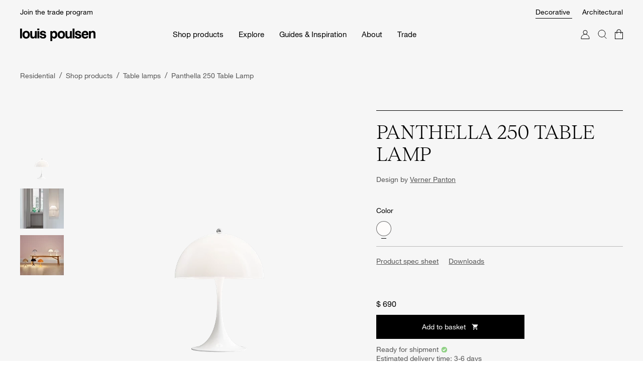

--- FILE ---
content_type: text/html; charset=utf-8
request_url: https://www.louispoulsen.com/en-us/catalog/private/table/panthella-250-table-lamp
body_size: 36664
content:



<!DOCTYPE html>
<html lang="en">
<head>
    <script>
        (function () {
            var ua = (navigator.userAgent || "").toLowerCase();
            var isAudit =
                navigator.webdriver ||                                   // headless
                /lighthouse|headlesschrome|chrome-lighthouse|pagespeed|psi|headless|puppeteer|crawler|spider/.test(ua) ||
                new URLSearchParams(location.search).has("simulateBot"); // your flag

            if (isAudit) {
                // Make a global flag GTM/Sleeknote can check
                window.__isAudit__ = true;
            }
        })();

    window.dataLayer = window.dataLayer || [];
    function gtag(){dataLayer.push(arguments);}
    gtag('consent','default',{
      ad_user_data:'denied',
      ad_personalization:'denied',
      ad_storage:'denied',
      analytics_storage:'denied',
      functionality_storage:'granted',
      security_storage:'granted'
    });

    // Lazy loading script manager for tracking scripts only
    let interactionScriptsLoaded = false;
    
    function loadInteractionScripts() {
        if (interactionScriptsLoaded) return;
        interactionScriptsLoaded = true;
        
        // Load non-critical tracking scripts on user interaction
        if (!window.__isAudit__) {
            // Load Cookiebot
            loadCookieManager();
            
            // Load analytics and tracking scripts
            loadAnalyticsScripts();
            
            // Dispatch event to signal tracking scripts are loaded
            window.dispatchEvent(new Event('interactionScriptsLoaded'));
        }
    }
    
    function loadCookieManager() {
        const s = document.createElement('script');
        s.src = 'https://consent.cookiebot.com/uc.js';
        s.type = 'text/javascript';
        s.id = 'Cookiebot';
        s.dataset.cbid = 'e845ff83-85f2-47ba-8102-5cef11f28a1c';
        s.dataset.blockingmode = 'auto';
        s.dataset.culture = (navigator.language || 'en').slice(0, 2).toUpperCase();
        s.dataset.widgetEnabled = 'true';
        document.head.appendChild(s);
    }
    
    function loadAnalyticsScripts() {
        if (!window.__isAudit__) {
            // Load Hotjar
            const HOTJAR_ID = 1565335;
            const HOTJAR_SNIPPET_VERSION = 6;
            (function (h, o, t, j, a, r) {
                h.hj = h.hj || function () { (h.hj.q = h.hj.q || []).push(arguments); };
                h._hjSettings = { hjid: HOTJAR_ID, hjsv: HOTJAR_SNIPPET_VERSION };
                a = o.getElementsByTagName("head")[0];
                r = o.createElement("script"); r.async = 1;
                r.src = t + h._hjSettings.hjid + j + h._hjSettings.hjsv;
                a.appendChild(r);
            })(window, document, "https://static.hotjar.com/c/hotjar-", ".js?sv=");
            
            // Dispatch event to signal scripts are loaded
            window.dispatchEvent(new Event('interactionScriptsLoaded'));
        }
    }

    // Load tracking scripts on first user interaction
    ['click', 'mousemove', 'touchstart', 'keydown'].forEach(evt =>
        window.addEventListener(evt, loadInteractionScripts, { once: true, passive: true })
    );
    
    // Fallback: load tracking scripts after 5 seconds if no interaction
    setTimeout(loadInteractionScripts, 5000);
    </script>
    <!-- Don't move the execution order of the partials below. They are necessary for SEO-->
    
<meta charset="utf-8">
<meta http-equiv="X-UA-Compatible" content="IE=edge">
<meta http-equiv="Cache-Control" content="no-cache, no-store, must-revalidate" />
<meta http-equiv="Pragma" content="no-cache" />
<meta http-equiv="Expires" content="0" />
<meta http-equiv="ClearType" content="true">
<meta name="viewport" content="width=device-width, initial-scale=1.0">
<meta name="HandheldFriendly" content="true">
<meta name="mobile-web-app-capable" content="yes">
<meta name="apple-mobile-web-app-capable" content="yes">
<meta name="apple-mobile-web-app-title" content="Louis Poulsen">
<meta name="apple-mobile-web-app-status-bar-style" content="black">

<link rel="canonical" href="https://www.louispoulsen.com/en-us/catalog/private/table/panthella-250-table-lamp" />

<meta name="title" content="Panthella 250 Table Lamp | Louis Poulsen" data-page-meta-title />
<meta name="keywords" data-page-meta-keywords />
<meta name="description" content="Discover the Panthella 250 Table Lamp by Verner Panton. A stunning blend of Danish design and glare-free illumination for your contemporary space." data-page-meta-description />

<meta property="og:url" content="https://www.louispoulsen.com/en-us/catalog/private/table/panthella-250-table-lamp" data-page-meta-url />
<meta property="og:type" content="website" />
<meta property="og:title" content="Panthella 250 Table Lamp | Louis Poulsen" data-page-meta-title />
<meta property="og:description" content="Discover the Panthella 250 Table Lamp by Verner Panton. A stunning blend of Danish design and glare-free illumination for your contemporary space." data-page-meta-description />
<meta property="og:image" content="https://www.louispoulsen.com/images/catalog-images/7491_23627_Panthella-mini-Table-Opal-US-03-2-5-91684.png" data-page-meta-image />
    <link rel="preload" as="image" href="https://www.louispoulsen.com/images/catalog-images/7491_23627_Panthella-mini-Table-Opal-US-03-2-5-91684.png?height=800&amp;width=800&amp;mode=crop&amp;format=webp&amp;quality=90&amp;lossless=false" imgsrcset="https://www.louispoulsen.com/images/catalog-images/7491_23627_Panthella-mini-Table-Opal-US-03-2-5-91684.png?height=1000&amp;width=1000&amp;mode=crop&amp;format=webp&amp;quality=90&amp;lossless=false 1000w
          https://www.louispoulsen.com/images/catalog-images/7491_23627_Panthella-mini-Table-Opal-US-03-2-5-91684.png?height=1200&amp;width=1200&amp;mode=crop&amp;format=webp&amp;quality=90&amp;lossless=false 1200w
          https://www.louispoulsen.com/images/catalog-images/7491_23627_Panthella-mini-Table-Opal-US-03-2-5-91684.png?height=1400&amp;width=1400&amp;mode=crop&amp;format=webp&amp;quality=90&amp;lossless=false 1400w
          https://www.louispoulsen.com/images/catalog-images/7491_23627_Panthella-mini-Table-Opal-US-03-2-5-91684.png?height=1600&amp;width=1600&amp;mode=crop&amp;format=webp&amp;quality=90&amp;lossless=false 1600w
          https://www.louispoulsen.com/images/catalog-images/7491_23627_Panthella-mini-Table-Opal-US-03-2-5-91684.png?height=1800&amp;width=1800&amp;mode=crop&amp;format=webp&amp;quality=90&amp;lossless=false 1800w
          https://www.louispoulsen.com/images/catalog-images/7491_23627_Panthella-mini-Table-Opal-US-03-2-5-91684.png?height=2000&amp;width=2000&amp;mode=crop&amp;format=webp&amp;quality=90&amp;lossless=false 2000w
          https://www.louispoulsen.com/images/catalog-images/7491_23627_Panthella-mini-Table-Opal-US-03-2-5-91684.png?height=2600&amp;width=2600&amp;mode=crop&amp;format=webp&amp;quality=90&amp;lossless=false 2600w" />

<link rel="apple-touch-icon-precomposed" href="/favicon_72x72.png">
<link rel="apple-touch-icon-precomposed" sizes="72x72" href="/favicon_72x72.png">
<link rel="apple-touch-icon-precomposed" sizes="114x114" href="/favicon_114x114.png">
<link rel="apple-touch-icon-precomposed" sizes="120x120" href="/favicon_120x120.png">
<link rel="apple-touch-icon-precomposed" sizes="144x144" href="/favicon_144x144.png">
<link rel="apple-touch-icon-precomposed" sizes="152x152" href="/favicon_152x152.png">
<link rel="apple-touch-icon-precomposed" sizes="180x180" href="/favicon_180x180.png">
<link rel="icon" sizes="192x192" href="/favicon_192x192.png">
<link rel="shortcut icon" href="/favicon_white.ico" type="image/x-icon" id="dark-scheme-icon" />
<link rel="shortcut icon" href="/favicon_black.ico" type="image/x-icon" id="light-scheme-icon" />


    <link rel="alternate" hreflang="en-US" href="https://www.louispoulsen.com/en-us/catalog/private/table/panthella-250-table-lamp">
    <link rel="alternate" hreflang="ja" href="https://www.louispoulsen.com/ja-jp/catalog/private/table/panthella-250-table-lamp">

<title>Panthella 250 Table Lamp | Louis Poulsen</title>


    

<style type="text/css">

/*
This CSS resource incorporates links to font software which is the valuable copyrighted
property of Monotype Imaging and/or its suppliers. You may not attempt to copy, install,
redistribute, convert, modify or reverse engineer this font software. Please contact Monotype
Imaging with any questions regarding Web Fonts:  http://www.fonts.com
*/

    @font-face {
        font-family: "Helvetica Neue LT W01_55 Roman";
        font-display: swap;
        src: url("/fonts/bf7ef4ce-de2a-4213-a9d7-826a3ee323cd.eot?#iefix");
        src: url("/fonts/bf7ef4ce-de2a-4213-a9d7-826a3ee323cd.eot?#iefix") format("eot"), url("/fonts/3dac71eb-afa7-4c80-97f0-599202772905.woff2") format("woff2"), url("/fonts/34e0e4c0-c294-49bb-9a8e-1b2cafd54e32.woff") format("woff"), url("/fonts/8a8bfee3-197c-4942-9b11-71508cc9f406.ttf") format("truetype"), url("/fonts/5101995a-e73b-4cf9-84e8-f99eb43277b1.svg#5101995a-e73b-4cf9-84e8-f99eb43277b1") format("svg");
    }
    @font-face{
        font-family:"Helvetica Neue LT W01_65 Md";
        font-display: swap;
        src:url("/fonts/f95f9fc2-ffda-431c-9d6a-2c3668f5b20b.eot?#iefix");
        src:url("/fonts/f95f9fc2-ffda-431c-9d6a-2c3668f5b20b.eot?#iefix") format("eot"), url("/fonts/5b1fbd62-45dc-4433-a7df-a2b24a146411.woff2") format("woff2"), url("/fonts/050b1948-f226-4d20-a65a-15d8ed031222.woff") format("woff"), url("/fonts/beb88be6-2a60-46fe-914f-6892b3ae46ce.ttf") format("truetype"), url("/fonts/e5567978-93ef-4de1-804d-1f0e3654a014.svg#e5567978-93ef-4de1-804d-1f0e3654a014") format("svg");
    }
    @font-face{
        font-family:"Yu Gothic Regular";
        font-display: swap;
        src: local("Yu Gothic Regular"), local("Yu-Gothic-Regular");
    }
    @font-face{
        font-family:"Yu Gothic Bold";
        font-display: swap;
        src: local("Yu Gothic Bold"), local("Yu-Gothic-Bold");
    }
    @font-face {
        font-family: "Yu Mincho";
        font-display: swap;
        src: local("Yu Mincho"), local("Yu Mincho");
    }
    /* We need eot, woff2, woff and svg */
    @font-face{
        font-family:"Reckless Neue Light";
        font-display: swap;
        src: url("/fonts/f2d0b616-a84b-4537-a80b-fe2cc29bfc3a.woff2") format("woff2"), url("/fonts/4f3ef60f-d7c5-4d0d-a921-0f16ce8bbdbe.woff") format("woff"), url("/fonts/e16f063f-846f-4b17-a875-a1c20c5017e4.ttf") format("truetype");
    }
</style>

<link rel="preload" href="https://fonts.googleapis.com/icon?family=Material+Icons&display=swap" as="style">
<link rel="stylesheet" href="https://fonts.googleapis.com/icon?family=Material+Icons&display=swap">

<script type="text/javascript">
    var MTIProjectId='4f63d91c-e2f8-40f7-b0d6-7816ab6518da';
    (function() {
        var mtiTracking = document.createElement('script');
        mtiTracking.type='text/javascript';
        mtiTracking.async='true';
        mtiTracking.src ='/fonts/mtiFontTrackingCode.js';
        (document.getElementsByTagName('head')[0]||document.getElementsByTagName('body')[0]).appendChild( mtiTracking );
    })();
</script>
    

<style>
    .bootstrapping {
        display: none;
    }
</style>

    <!-- Load all CSS immediately for performance -->
    <link rel="preload" href="/client/dist/css/chunk-vendors.cdc06c62.css" as="style">
    <link rel="stylesheet" href="/client/dist/css/chunk-vendors.cdc06c62.css">
    <noscript><link rel="stylesheet" href="/client/dist/css/chunk-vendors.cdc06c62.css"></noscript>
    <link rel="preload" href="/client/dist/css/chunk-common.7ca5537a.css" as="style">
    <link rel="stylesheet" href="/client/dist/css/chunk-common.7ca5537a.css">
    <noscript><link rel="stylesheet" href="/client/dist/css/chunk-common.7ca5537a.css"></noscript>
    <link href="/client/dist/css/app.4b87aba3.css" rel="stylesheet">

  
    <script>
        function getCookie(name) {
            const value = "; " + document.cookie;
            const parts = value.split("; " + name + "=");
            if (parts.length === 2) return parts.pop().split(";").shift();
            return null;
        }

        function isBotOrLighthouse() {
            var ua = (navigator.userAgent || "").toLowerCase();
            var isAudit =
                navigator.webdriver ||                                   // headless
                /lighthouse|pagespeed|headless|puppeteer|crawler|spider/.test(ua) 

            // Check if the user agent matches any bot patterns
            const isBot = botPatterns.some((pattern) => pattern.test(ua));

            // Check if the query string contains simulateBot=true
            const urlParams = new URLSearchParams(window.location.search);
            const simulateBot = urlParams.get("simulateBot") === "true";

            return isBot || simulateBot;
        }

        var siteModeCookie = getCookie('lp-app-data')||"";
        var siteModeCode = siteModeCookie.split('|')[0]
        var siteModeName = siteModeCode === "1" ? "Professional" : "Private";
        var siteModeClass = siteModeName.toLowerCase() + "-mode";

        // Cookie consent handler - will be called after user interaction
        function onCookieAccept() {
            // Check if statistic cookies are accepted
            if (window.Cookiebot && window.Cookiebot.consent) {
                console.log('CookiebotOnLoad event',window.Cookiebot.consent);
            }
        }

        // Listen for Cookiebot consent event when it's loaded
        window.addEventListener("CookiebotOnLoad", onCookieAccept);

        // Check existing consent after scripts are loaded
        function checkExistingConsent() {
            if (window.Cookiebot && window.Cookiebot.consents) {
                console.log('checkExistingConsent event',window.Cookiebot.consents );
            }
        }
        
        // Check consent after tracking scripts are loaded
        window.addEventListener('interactionScriptsLoaded', checkExistingConsent);
    </script>
    <script data-cookieconsent="ignore">window._app = {}</script>
    

<script data-cookieconsent="ignore">
    // always initialize datalayer
    var dataLayer = window.dataLayer = window.dataLayer || [];
    window.tagManagerPush = function (obj) { dataLayer.push(obj); };

    function loadGTM() {
        if (window.gtmLoaded) return;
        window.gtmLoaded = true;
        
        (function (w, d, s, l, i) {
            w[l] = w[l] || []; w[l].push({
                'gtm.start':
                    new Date().getTime(), event: 'gtm.js'
            }); var f = d.getElementsByTagName(s)[0],
                j = d.createElement(s), dl = l != 'dataLayer' ? '&l=' + l : ''; j.async = true; j.src =
                    'https://www.googletagmanager.com/gtm.js?id=' + i + dl + '&gtm_cookies_win=x'; f.parentNode.insertBefore(j, f);
        })(window, document, 'script', 'dataLayer', 'GTM-KN3SMVC');
    }

    // Load GTM on user interaction
    ['click', 'mousemove', 'touchstart', 'keydown'].forEach(evt =>
        window.addEventListener(evt, loadGTM, { once: true, passive: true })
    );
    window._app.serverContext = {"spaMode":true,"version":"2025.14351.604.1","statusCode":200,"isCheckoutView":false,"isCheckoutViewWithTopBar":false,"hideNavigationSpacer":true,"hideBreadcrumb":false,"previousUrlBreadcrumb":false,"pages":{"basket":"/en-us/basket","basketLogin":"/en-us/basket","quoteBasket":"/en-us/quote-basket","checkout":"/en-us/checkout","distributors":"/en-us/finddistributor","logout":"/en-us/professional/mylouis/logout","retailers":"/en-us/private/about-us/find-retailer","privacyPolicy":"/en-us/privacy-policy","accessibilityStatement":"/en-us/private/about-us/accessibility-statement","searchResult":"/en-us/searchresult","terms":"/en-us/terms"},"initialBreadcrumb":[{"displayName":"Residential","url":"/en-us/private","absoluteUrl":"https://www.louispoulsen.com/en-us/private"},{"displayName":"Shop products ","url":"/en-us/catalog/private","absoluteUrl":"https://www.louispoulsen.com/en-us/catalog/private"},{"displayName":"Table lamps","url":"/en-us/catalog/private/table","absoluteUrl":"https://www.louispoulsen.com/en-us/catalog/private/table"},{"displayName":"Panthella 250 Table Lamp","url":"/en-us/catalog/private/table/panthella-250-table-lamp","absoluteUrl":"https://www.louispoulsen.com/en-us/catalog/private/table/panthella-250-table-lamp"}],"hideSiteModeProf":false,"modes":[{"id":0,"name":"private","display":"Decorative ","isSelected":false,"frontpageUrl":"/en-us/private","catalogRootUrl":"/en-us/catalog/private"},{"id":1,"name":"professional","display":"Architectural","isSelected":false,"frontpageUrl":"/en-us/professional","catalogRootUrl":"/en-us/catalog/professional"}],"languages":null,"primaryCountryCode":"US","dateFormat":"M/d/yyyy","twoLetterISOLanguageName":"en","languageName":"en-US","currencyName":"USD","showStockB2B":true,"recaptchaKey":"6LfH4o0UAAAAAA1aJ8kwaXHXxXsiXGkeGdySlavU","alternateMarketData":{"currentLanguageName":"Labels.LP.Shared.Languages.EN","alternateLanguageName":null,"alternateMarketId":null,"countryCode":"US","currentMarketId":"en-us","isActive":false},"menuTheme":{"removeTopPadding":false,"whiteMenuText":false,"removeSpacingBeforeContent":false},"cordCuttingLinkUrl":"","theme":{"pageBackgroundColor":null,"textColor":null,"footerBackgroundColor":null,"productTileBackgroundColor":null,"breadcrumbColor":null},"pointOfSale":null,"showNewsletterPopupPrivate":false,"showNewsletterPopupProfessional":true};

    var urlLanguage = (window.location.pathname.split('/').filter(Boolean)[0] || "en-us").toLowerCase();

    var apipath = "/api/" + urlLanguage + "/context/"
    var siteModeCookie = getCookie('lp-app-data')||"";
    var siteModeCode = siteModeCookie.split('|')[0]
    var siteModeName = siteModeCode === "1" ? "Professional" : "Private";

    Promise.all([
        fetch(apipath + 'usercontext').then(response => response.json()),
        fetch(apipath + 'sidemodecontext/' + siteModeName ).then(response => response.json())
    ])
        .then(function ([userContext, siteModeContext]) {
            window._app.userContext = userContext;
            window._app.siteModeContext = siteModeContext;
            // Dispatch a custom event to signal readiness
            window.dispatchEvent(new Event('appContextReady'));

            window.dataLayer.push({
                event: 'Variables',
                originalLocation: document.location.protocol +
                    '//' +
                    document.location.hostname +
                    document.location.pathname +
                    document.location.search,
                LoggedinState: window._app.userContext.loggedInTrackingState,
                SiteMode: window._app.siteModeContext.siteMode
            });

            /* disable tracking if we are in pos context to avoid POS conversions to influence web conversions */
            if (window._app.userContext.isPosContext) {
                // Push to dataLayer to signal that we are in POS context
                dataLayer.push({
                    'event': 'pos_instore'
                });
            }

            /* initialize LeadFeeder only after userContext is established */
            if (window._app.siteModeContext.isProfessional) {
                function loadLeadFeeder() {
                    if (window.leadFeederLoaded) return;
                    window.leadFeederLoaded = true;
                    
                    (function (ss, ex) {
                        window.ldfdr = window.ldfdr || function () {
                            (ldfdr._q = ldfdr._q || []).push([].slice.call(arguments));
                        };
                        (function (d, s) {
                            fs = d.getElementsByTagName(s)[0];

                            function ce(src) {
                                var cs = d.createElement(s);
                                cs.src = src;
                                cs.async = 1;
                                fs.parentNode.insertBefore(cs, fs);
                            };
                            ce('https://sc.lfeeder.com/lftracker_v1_' + ss + (ex ? '_' + ex : '') + '.js');
                        })(document, 'script');
                    })('lAxoEaKqKEA7OYGd');
                }
                
                // Load LeadFeeder on user interaction for professional mode
                ['click', 'mousemove', 'touchstart', 'keydown'].forEach(evt =>
                    window.addEventListener(evt, loadLeadFeeder, { once: true, passive: true })
                );
            }

        })
        .catch(function (err) {
            console.error('Failed to load userContext or siteModeContext', err);
        });


</script>

    
    
<script data-cookieconsent="ignore">
    window._app.dictionary = {
        'Pages.Basket.EmailAddressForMarketing': "Email",
'Pages.Basket.EmailAddressForMarketingInvalidErrorMessage': "The email is invalid",
'Pages.Basket.EmailAddressForMarketingRequiredErrorMessage': "The email field is required",
'Pages.Basket.InvalidAddressHeader': "Invalid Address",
'Pages.Basket.InvalidAddressText': "We could not verify your address. Are you sure you spelled everything correct?",
'Pages.Basket.InvalidPickUpHeader': "Invalid Pickup Point",
'Pages.Basket.InvalidPickUpMessage': "We could not find any pickup point for the address you inserted",
'Pages.Basket.NextButton': "Proceed to checkout",
'Pages.Basket.SpecialLineItemText': "Add free gift to basket",
'Pages.Basket.Title': "This is your order",
'Pages.Basket.ValidationError': "There is a problem with the basket. Please try again. If the problem persists please contact Louis Poulsen",
'Pages.BasketB2B.BankWire': "Invoice\n",
'Pages.BasketB2B.CreditCard': "Credit cards (VISA, AMEX, MasterCard, Maestro)",
'Pages.BasketB2B.CustomerInfo': "Logged in as \u003cb\u003e{0}\u003c/b\u003e. Not you? \u003ca href=\"{1}\"\u003eLog out\u003c/a\u003e and use your own account to log in.",
'Pages.BasketB2B.FreeShipping': "",
'Pages.BasketB2B.InvalidAddressHeader': "Could not verify the address",
'Pages.BasketB2B.InvalidAddressText': "Using Google Maps we could not verify your address. Please check address before placing order.",
'Pages.BasketB2B.Title': "This is your order",
'Pages.BasketPOS.AddServiceButtonText': "Add service",
'Pages.BasketPOS.CustomLineItemDescription': "Description",
'Pages.BasketPOS.CustomLineItemDescriptionMaxLengthErrorMessage': "The description cannot exceed 132 characters",
'Pages.BasketPOS.CustomLineItemDescriptionRequiredErrorMessage': "The description is required",
'Pages.BasketPOS.CustomLineItemNameMaxLengthErrorMessage': "The name cannot exceed 40 characters",
'Pages.BasketPOS.CustomLineItemNameRequiredErrorMessage': "The name is required",
'Pages.BasketPOS.CustomLineItemPrice': "Price (in USD)",
'Pages.BasketPOS.CustomLineItemPriceInvalidErrorMessage': "The price is invalid",
'Pages.BasketPOS.EmailAddressForMarketing': "Email",
'Pages.BasketPOS.EmailAddressForMarketingInvalidErrorMessage': "The email is invalid",
'Pages.BasketPOS.EmailAddressForMarketingRequiredErrorMessage': "The email field is required",
'Pages.BasketPOS.ImmediateDelivery': "Immediate delivery",
'Pages.BasketPOS.LineItemDiscount': "Discount",
'Pages.BasketPOS.NextButton': "Proceed",
'Pages.BasketPOS.ShippingDiscount': "Shipping discount",
'Pages.BasketPOS.SpecialLineItemText': "Add free gift to basket",
'Pages.BasketPOS.Title': "This is your order",
'Pages.Category.Facets.All': "All",
'Pages.Category.Facets.NoResultsFound': "The selected filters give no results",
'Pages.Category.Facets.ShowMoreFacets': "Show all filters",
'Pages.Category.Flyover.Close': "Close",
'Pages.Category.Flyover.FilterButton': "Filters",
'Pages.Category.Flyover.Products': "Products",
'Pages.Category.Flyover.RemoveFiltersButton': "Remove filters",
'Pages.Category.Flyover.SelectedFilters': "Selected filters",
'Pages.Category.Flyover.ShowResultsButton': "Show results",
'Pages.Category.Flyover.SortBy': "Sort by:",
'Pages.Category.Flyover.Title': "Filters",
'Pages.Category.Views.ProductLabel': "Product",
'Pages.Category.Views.RoomLabel': "Room",
'Pages.Category.Views.ViewByLabel': "View by:",
'Pages.Checkout.Adyen.Failed': "There was an error when your payment was being processed.",
'Pages.Checkout.Adyen.Refused': "There was an error when your payment was being processed. Please try again with a different payment method or card.",
'Pages.Checkout.AlternativeDeliveryCheckboxText': "Use alternative delivery address ",
'Pages.Checkout.AlternativeDeliveryTitle': "Alternative delivery",
'Pages.Checkout.AlternativeShopsListValidationErrorMessage': "Both fields are required",
'Pages.Checkout.CommentTitle': "Comments (Kindly note: We recommend installation by a certified electrician as per state code)",
'Pages.Checkout.CurrentlySeeingRetailPriceText': "Please note: you are only seeing recommended retail prices.",
'Pages.Checkout.Customer.Address': "Address",
'Pages.Checkout.Customer.Address2': "Apartment/Suite/Building",
'Pages.Checkout.Customer.AddressMaxLengthErrorMessage': "The address cannot exceed {0} characters",
'Pages.Checkout.Customer.City': "City",
'Pages.Checkout.Customer.CityMaxLengthErrorMessage': "The city cannot exceed {0} characters",
'Pages.Checkout.Customer.CityRequiredErrorMessage': "The city field is required",
'Pages.Checkout.Customer.Company': "Company (optional)",
'Pages.Checkout.Customer.Country': "Country",
'Pages.Checkout.Customer.Email': "Email",
'Pages.Checkout.Customer.EmailAddressInvalidFormatErrorMessage': "The format of the e-mail address is invalid",
'Pages.Checkout.Customer.EmailAddressRequiredErrorMessage': "The e-mail address is required",
'Pages.Checkout.Customer.FirstName': "First name",
'Pages.Checkout.Customer.FirstNameMaxLengthErrorMessage': "The first name cannot exceed {0} characters",
'Pages.Checkout.Customer.FirstNameRequiredErrorMessage': "The first name is required",
'Pages.Checkout.Customer.LastName': "Last name",
'Pages.Checkout.Customer.LastNameMaxLengthErrorMessage': "The last name cannot exceed {0} characters",
'Pages.Checkout.Customer.LastNameRequiredErrorMessage': "The last name is required",
'Pages.Checkout.Customer.Name': "Name",
'Pages.Checkout.Customer.Phone': "Phone",
'Pages.Checkout.Customer.PhoneNumberInvalidFormatErrorMessage': "The format of the phone number is invalid",
'Pages.Checkout.Customer.PhoneNumberMaxLengthErrorMessage': "The phone number cannot exceed {0} characters",
'Pages.Checkout.Customer.PhoneNumberRequiredErrorMessage': "The phone number is required",
'Pages.Checkout.Customer.PostalCode': "Zip code",
'Pages.Checkout.Customer.PostalCode2': "Postal code",
'Pages.Checkout.Customer.PostalCodeLengthErrorMessage': "The postal code has to be exactly {0} characters long",
'Pages.Checkout.Customer.PostalCodeRequiredErrorMessage': "The postal code is required",
'Pages.Checkout.Customer.Province': "Province",
'Pages.Checkout.Customer.State': "State",
'Pages.Checkout.Customer.StateRequiredErrorMessage': "The state is required",
'Pages.Checkout.CustomerTitle': "Customer information",
'Pages.Checkout.DeliveryToAlternativeAddressLabel': "Delivery to alternative address",
'Pages.Checkout.DeliveryToCustomerAddressLabel': "Delivery to home address",
'Pages.Checkout.FindGlsWithAltAddressLabel': "Search with other address",
'Pages.Checkout.InvalidPickupAddressText': "Please fill all address information to find pickup shops",
'Pages.Checkout.MarketingEmailPermissionSubmitButton': "Sign up to our newsletter",
'Pages.Checkout.MarketingEmailPermissionSubmitSuccessMessage': "Thank you for your submission",
'Pages.Checkout.NextButton': "Proceed to payment",
'Pages.Checkout.NoShopsFoundText': "No shops found",
'Pages.Checkout.OrderSummaryTitle': "Order summary",
'Pages.Checkout.PaymentTypeTitle': "Payment type",
'Pages.Checkout.PickupShopsLabel': "Shops",
'Pages.Checkout.Progress.Step1': "Order",
'Pages.Checkout.Progress.Step2': "Delivery",
'Pages.Checkout.Progress.Step3': "Payment",
'Pages.Checkout.Progress.Step4': "Confirmation",
'Pages.Checkout.ShippingInfoTitle': "Shipping information",
'Pages.Checkout.TermsAndCondtionsCheckboxText': "I agree to the",
'Pages.Checkout.TermsAndCondtionsLinkText': "terms and conditions",
'Pages.Checkout.TermsRequiredErrorMessage': "You must accept the terms and conditions",
'Pages.Checkout.Title': "Delivery",
'Pages.Checkout.ValidationFailedMessage': "One or more information in the checkout form is invalid. Please check the form and try again.",
'Pages.CheckoutB2B.AddQuoteToBasketButton': "Add Quote to shopping basket",
'Pages.CheckoutB2B.CommentPlaceholder': "Comments",
'Pages.CheckoutB2B.CommentTitle': "Do you have any comments for Customer Service regarding your order?",
'Pages.CheckoutB2B.ConfirmCustomAddressPopupHeading': "Are you sure you want to use this address?",
'Pages.CheckoutB2B.DeliveryAddress.Address': "Address",
'Pages.CheckoutB2B.DeliveryAddress.AddressTwo': "Apt, suite, or unit",
'Pages.CheckoutB2B.DeliveryAddress.City': "City",
'Pages.CheckoutB2B.DeliveryAddress.Company': "Company",
'Pages.CheckoutB2B.DeliveryAddress.Country': "Country",
'Pages.CheckoutB2B.DeliveryAddress.DeliveryContactDetails': "Delivery contact details",
'Pages.CheckoutB2B.DeliveryAddress.Email': "Email",
'Pages.CheckoutB2B.DeliveryAddress.LastName': "Last name",
'Pages.CheckoutB2B.DeliveryAddress.Name': "Name",
'Pages.CheckoutB2B.DeliveryAddress.Phone': "Phone",
'Pages.CheckoutB2B.DeliveryAddress.PostalCode': "Zip code",
'Pages.CheckoutB2B.DeliveryAddress.State': "State",
'Pages.CheckoutB2B.DeliveryAddressList': "Delivery address",
'Pages.CheckoutB2B.DeliveryAddressListNew': "Choose alternative address",
'Pages.CheckoutB2B.Heading': "Delivery",
'Pages.CheckoutB2B.NextButton': "Continue to Next Step",
'Pages.CheckoutB2B.Progress.Step1': "Order",
'Pages.CheckoutB2B.Progress.Step2': "Confirmation",
'Pages.CheckoutPOS.AlternativeDeliveryCheckboxText': "Use alternative delivery address ",
'Pages.CheckoutPOS.AlternativeDeliveryTitle': "Alternative delivery",
'Pages.CheckoutPOS.AlternativeShopsListValidationErrorMessage': "Both fields are required",
'Pages.CheckoutPOS.CommentTitle': "Comments",
'Pages.CheckoutPOS.CurrentlySeeingRetailPriceText': "Please note that you are currently seeing only recommended retail prices.",
'Pages.CheckoutPOS.Customer.Address': "Address",
'Pages.CheckoutPOS.Customer.Address2': "Apartment/Suite/Building",
'Pages.CheckoutPOS.Customer.City': "City",
'Pages.CheckoutPOS.Customer.Company': "Company (optional)",
'Pages.CheckoutPOS.Customer.Country': "Country",
'Pages.CheckoutPOS.Customer.Email': "Email",
'Pages.CheckoutPOS.Customer.FirstName': "First name",
'Pages.CheckoutPOS.Customer.LastName': "Last name",
'Pages.CheckoutPOS.Customer.Name': "Name",
'Pages.CheckoutPOS.Customer.Phone': "Phone",
'Pages.CheckoutPOS.Customer.PostalCode': "Postal code",
'Pages.CheckoutPOS.Customer.State': "State",
'Pages.CheckoutPOS.CustomerTitle': "Customer information",
'Pages.CheckoutPOS.DeliveryToAlternativeAddressLabel': "Delivery to alternative address",
'Pages.CheckoutPOS.DeliveryToCustomerAddressLabel': "Delivery to home address",
'Pages.CheckoutPOS.FindGlsWithAltAddressLabel': "Search with other address",
'Pages.CheckoutPOS.InvalidPickupAddressText': "Please fill all address information to find pickup shops",
'Pages.CheckoutPOS.MarketingEmailPermissionSubmitButton': "Subscribe to newsletter",
'Pages.CheckoutPOS.MarketingEmailPermissionSubmitSuccessMessage': "Thank you for your submission",
'Pages.CheckoutPOS.NextButton': "Proceed",
'Pages.CheckoutPOS.NoShopsFoundText': "No shops found",
'Pages.CheckoutPOS.OrderSummaryTitle': "Order summary",
'Pages.CheckoutPOS.PaymentTypeTitle': "Payment type",
'Pages.CheckoutPOS.PickupShopsLabel': "Shops",
'Pages.CheckoutPOS.Progress.Step1': "Order",
'Pages.CheckoutPOS.Progress.Step2': "Delivery",
'Pages.CheckoutPOS.Progress.Step3': "Confirmation",
'Pages.CheckoutPOS.ShippingInfoTitle': "Shipping information",
'Pages.CheckoutPOS.TermsAndCondtionsCheckboxText': "I agree to our",
'Pages.CheckoutPOS.TermsAndCondtionsLinkText': "terms and conditions",
'Pages.CheckoutPOS.Title': "Delivery",
'Pages.DownloadCenter.AllFileTypes': "All file types",
'Pages.DownloadCenter.ButtonDownloadAllSelections': "Download {0} file(s)",
'Pages.DownloadCenter.ButtonDownloadSelectionForType': "Download selection {0}",
'Pages.DownloadCenter.CataloguePages': "Catalog pages",
'Pages.DownloadCenter.Category': "Category",
'Pages.DownloadCenter.CirquitBreaker': "Cirquit breaker",
'Pages.DownloadCenter.CutSheetPdf': "Spec Sheet",
'Pages.DownloadCenter.Dialux': "DIALux",
'Pages.DownloadCenter.DownloadTenderD81': "Download GAEB-D81",
'Pages.DownloadCenter.DownloadTenderText': "Download tender text",
'Pages.DownloadCenter.DownloadTenderTextHeadline': "Tender documents",
'Pages.DownloadCenter.DownloadTenderTextNeutral': "Download tender text (neutral)",
'Pages.DownloadCenter.DownloadTenderTextSubHeadline': "Select the file types you need to download for your project:",
'Pages.DownloadCenter.DownloadTenderX81': "Download GAEB-X81",
'Pages.DownloadCenter.DxfFiles': "DXF",
'Pages.DownloadCenter.EpsFiles': "Environmental Product Specification",
'Pages.DownloadCenter.FbxFiles': "FBX",
'Pages.DownloadCenter.FilesFound': "files found",
'Pages.DownloadCenter.FileTypeSelectionCount': "{0} chosen",
'Pages.DownloadCenter.Folder': "Folder",
'Pages.DownloadCenter.Headline': "Download Center",
'Pages.DownloadCenter.IfcFiles': "IFC",
'Pages.DownloadCenter.LightMeasurements': "Light measurements",
'Pages.DownloadCenter.MountingInstructions': "Installation Instructions",
'Pages.DownloadCenter.NoResults': "No files found",
'Pages.DownloadCenter.PhotometricFiles': "Photometric files",
'Pages.DownloadCenter.Product': "Product",
'Pages.DownloadCenter.ProductImages': "Product images",
'Pages.DownloadCenter.ResidentialClip': "Residential clip",
'Pages.DownloadCenter.RevitFiles': "REVIT / BIM Files",
'Pages.DownloadCenter.SalesDrawings': "Sales drawings",
'Pages.DownloadCenter.Search': "Search",
'Pages.DownloadCenter.SelectAllFiles': "Select all",
'Pages.DownloadCenter.SelectFile': "Select",
'Pages.DownloadCenter.Sugatazi': "Sugatazi",
'Pages.DownloadCenter.TechnicalDesignData': "Technical design data",
'Pages.DownloadCenter.Type': "Type",
'Pages.DownloadCenter.UldFiles': "ULD",
'Pages.DualLanguagePrompt.Headline': "Visit louispoulsen.com in your own language",
'Pages.Error404.BreadcrumbText': "Return to homepage",
'Pages.Gdpr.FormLabels.Company': "Company",
'Pages.Gdpr.FormLabels.Concern': "My inquiry concerns (as per EU GDPR)",
'Pages.Gdpr.FormLabels.Country': "Country",
'Pages.Gdpr.FormLabels.Email': "Email",
'Pages.Gdpr.FormLabels.FirstName': "First name",
'Pages.Gdpr.FormLabels.Information': "Please provide more information about your specific request",
'Pages.Gdpr.FormLabels.LastName': "Last name",
'Pages.Gdpr.FormLabels.Phone': "Phone",
'Pages.Gdpr.FormLabels.Relation': "Relation with Louis Poulsen",
'Pages.Gdpr.FormLabels.RelationOther': "If Other is chosen, please state relation",
'Pages.Gdpr.FormLabels.SubmitButton': "Submit to Louis Poulsen",
'Pages.MiniBasket.ButtonGoToCart': "Go to cart",
'Pages.MiniBasket.ButtonGoToShop': "Shop for products",
'Pages.MiniBasket.ChangeQuantity': "Change Quantity",
'Pages.MiniBasket.ChooseColor': "Choose color",
'Pages.MiniBasket.CloseButton': "CLOSE",
'Pages.MiniBasket.GiftHeader': "Your free gift:",
'Pages.MiniBasket.LineItemsTotal': "Total",
'Pages.MiniBasket.RemoveItem': "Remove Item",
'Pages.MiniBasket.Title': "Your shopping cart",
'Pages.MiniBasket.TitleEmptyBasket': "Your shopping cart is empty",
'Pages.MiniBasketB2B.ButtonGoToCart': "Go to cart",
'Pages.MiniBasketB2B.ButtonGoToShop': "Shop for products",
'Pages.MiniBasketB2B.LineItemsTotal': "Total ex tax",
'Pages.MiniBasketB2B.RemoveItem': "Remove Item",
'Pages.MiniBasketB2B.Title': "Your shopping cart",
'Pages.MiniBasketB2B.TitleEmptyBasket': "Your shopping cart is empty",
'Pages.MiniQuoteBasket.ButtonGoToCart': "Go to quote cart",
'Pages.MiniQuoteBasket.ButtonGoToShop': "Shop for products",
'Pages.MiniQuoteBasket.LineItemsTotal': "Total",
'Pages.MiniQuoteBasket.Title': "Your quote cart",
'Pages.MiniQuoteBasket.TitleEmptyBasket': "Your quote cart is empty",
'Pages.MyAccount.Dashboard.MyAccountHeadline': "My Account",
'Pages.MyAccount.Dashboard.WelcomeX': "Welcome, {0}",
'Pages.MyAccount.Login.ConfirmAccountEmailPage.FailedMessage': "Sorry, failed to confirm your account email.",
'Pages.MyAccount.Login.ConfirmAccountEmailPage.Headline': "Account confirmation",
'Pages.MyAccount.Login.ConfirmAccountEmailPage.LinkText': "Back to login",
'Pages.MyAccount.Login.ConfirmAccountEmailPage.SubHeadline': "Trying to confirm your account.",
'Pages.MyAccount.Login.ConfirmAccountEmailPage.SuccessMessage': "Your account email was successfully confirmed.",
'Pages.MyAccount.Login.CreateAccountPage.ConfirmPasswordText': "Confirm password",
'Pages.MyAccount.Login.CreateAccountPage.CountryText': "Country",
'Pages.MyAccount.Login.CreateAccountPage.EmailText': "Email",
'Pages.MyAccount.Login.CreateAccountPage.FirstNameText': "First name",
'Pages.MyAccount.Login.CreateAccountPage.LastNameText': "Last name",
'Pages.MyAccount.Login.CreateAccountPage.PasswordText': "Password",
'Pages.MyAccount.Login.CreateAccountPage.ProfileDetailsHeader': "Profile details",
'Pages.MyAccount.Login.CreateAccountPage.SubmitText': "Create an account",
'Pages.MyAccount.Login.CreateAccountPage.UsernameInvalidMessage': "Use a different e-mail address",
'Pages.MyAccount.MyOrderDetails.BillingAddress': "Billing address",
'Pages.MyAccount.MyOrderDetails.Cancelled': "Cancelled",
'Pages.MyAccount.MyOrderDetails.Delivery': "Delivery",
'Pages.MyAccount.MyOrderDetails.Free': "Free",
'Pages.MyAccount.MyOrderDetails.Invoice': "Invoice",
'Pages.MyAccount.MyOrderDetails.MyOrdersBackLinkText': "My orders",
'Pages.MyAccount.MyOrderDetails.OrderDetails': "Order details",
'Pages.MyAccount.MyOrderDetails.OrderNumber': "Order number",
'Pages.MyAccount.MyOrderDetails.ProductNumber': "Product number",
'Pages.MyAccount.MyOrderDetails.ShippingAddress': "Shipping address",
'Pages.MyAccount.MyOrderDetails.Status': "Status",
'Pages.MyAccount.MyOrderDetails.StatusCancelled': "Your order has been cancelled",
'Pages.MyAccount.MyOrderDetails.StatusDelivered': "Delivered",
'Pages.MyAccount.MyOrderDetails.StatusDelivering': "Your order is on the way",
'Pages.MyAccount.MyOrderDetails.StatusProcessing': "Your order is being processed",
'Pages.MyAccount.MyOrderDetails.StatusReturned': "Returned",
'Pages.MyAccount.MyOrderDetails.Subtotal': "Subtotal",
'Pages.MyAccount.MyOrderDetails.Total': "Total",
'Pages.MyAccount.MyOrderDetails.TotalDiscount': "Total discount",
'Pages.MyAccount.MyOrderDetails.TrackAndTraceCode': "Track \u0026 Trace code",
'Pages.MyAccount.MyOrderDetails.ViewDetails': "View details",
'Pages.MyAccount.MyOrders.AccountLinkText': "Account",
'Pages.MyAccount.MyOrders.Cancelled': "Cancelled",
'Pages.MyAccount.MyOrders.NoOrdersMessage': "No orders to show",
'Pages.MyAccount.MyOrders.OrderDetails': "Order details",
'Pages.MyAccount.MyOrders.OrderNumber': "Order number",
'Pages.MyAccount.MyOrders.Total': "Total",
'Pages.MyAccount.ProfileDetails.AccountInformation': "Account information",
'Pages.MyAccount.ProfileDetails.ChangePasswordLink': "Change password",
'Pages.MyAccount.ProfileDetails.City': "Town/City",
'Pages.MyAccount.ProfileDetails.ContactInformation': "Contact information",
'Pages.MyAccount.ProfileDetails.DeleteAccountButtonText': "Delete account",
'Pages.MyAccount.ProfileDetails.District': "District",
'Pages.MyAccount.ProfileDetails.Email': "Email",
'Pages.MyAccount.ProfileDetails.FirstName': "First name",
'Pages.MyAccount.ProfileDetails.HouseNumber': "House number + addition",
'Pages.MyAccount.ProfileDetails.LastName': "Last name",
'Pages.MyAccount.ProfileDetails.NewsletterSignup': "Sign up for newsletter",
'Pages.MyAccount.ProfileDetails.Password': "Password",
'Pages.MyAccount.ProfileDetails.PhoneNumber': "Phone number (mobile)",
'Pages.MyAccount.ProfileDetails.PhoneNumberDescription': "In case we need to contact you about your order",
'Pages.MyAccount.ProfileDetails.PostalCode': "Zip code",
'Pages.MyAccount.ProfileDetails.SignOutButtonText': "Sign out",
'Pages.MyAccount.ProfileDetails.State': "State",
'Pages.MyAccount.ProfileDetails.Street': "Street name",
'Pages.MyAccount.ProfileDetails.SubmitButtonText': "Save information",
'Pages.MyAccount.ProfileDetails.Title': "Profile details",
'Pages.NewsletterSignup.NewsletterForm.Brands': "Brand",
'Pages.NewsletterSignup.NewsletterForm.Company': "Company",
'Pages.NewsletterSignup.NewsletterForm.CompanyRequiredErrorMessage': "The company field is required",
'Pages.NewsletterSignup.NewsletterForm.Country': "Country",
'Pages.NewsletterSignup.NewsletterForm.Email': "Email",
'Pages.NewsletterSignup.NewsletterForm.EmailInvalidErrorMessage': "The email field is required.",
'Pages.NewsletterSignup.NewsletterForm.EmailRequiredErrorMessage': "The e-mail field is required",
'Pages.NewsletterSignup.NewsletterForm.ExistingCountry': "Did you know that we have a website in your local language where you can sign up for local newsletters? Click here if you wish to do so.",
'Pages.NewsletterSignup.NewsletterForm.FirstName': "First name",
'Pages.NewsletterSignup.NewsletterForm.FirstNameRequiredErrorMessage': "The first name is required",
'Pages.NewsletterSignup.NewsletterForm.Headline': "Sign up to our newsletter",
'Pages.NewsletterSignup.NewsletterForm.Indoor': "Indoor lighting",
'Pages.NewsletterSignup.NewsletterForm.Interests': "In order to support you with additional specific information you can clarify what interests you have*",
'Pages.NewsletterSignup.NewsletterForm.LastName': "Last name",
'Pages.NewsletterSignup.NewsletterForm.LastNameRequiredErrorMessage': "The last name is required",
'Pages.NewsletterSignup.NewsletterForm.NewsletterFlagRequiredErrorMessage': "This field is required",
'Pages.NewsletterSignup.NewsletterForm.Outdoor': "Outdoor lighting",
'Pages.NewsletterSignup.NewsletterForm.Profession': "Profession",
'Pages.NewsletterSignup.NewsletterForm.ProfilingFlagRequiredErrorMessage': "This field is required",
'Pages.NewsletterSignup.NewsletterForm.SubmitButton': "Submit",
'Pages.NewsletterSignup.NewsletterForm.Terms': "I consent to the processing of my personal data for commercial, promotional and advertising communications and activities by the companies of the Design Holding Group as joint controllers. I acknowledge that I may withdraw my consent at any time. \u003ca href=\u0027/en-us/privacy-policy\u0027 target=\u0027_blank\u0027\u003eClick here to check the Privacy Policy.\u003c/a\u003e ",
'Pages.NewsletterSignup.NewsletterModal.Close': "Close",
'Pages.NewsletterSignup.NewsletterModal.Headline': "Sign up to our newsletter",
'Pages.NewsletterSignup.NewsletterModal.TermsLinkText': "terms and conditions",
'Pages.NewsletterSignup.NewsletterPopup.BodyText': "Sign up to our newsletter and be the first to know about our product news, projects and inspirational applications around the world.\nGet inspiration for your next project or for your home. Join and learn about how we work with ‘Design to Shape Light’.\n",
'Pages.NewsletterSignup.NewsletterPopup.Headline': "Sign up to our newsletter and be the first in the know",
'Pages.NewsletterSignup.SubmitSuccessMessage.Headline': "Thank you for subscribing ",
'Pages.NewsletterSignup.SubmitSuccessMessage.Message': " ",
'Pages.PartnerPortal.Dashboard.AllInvoices': "See all invoices",
'Pages.PartnerPortal.Dashboard.AllMostOrderedProducts': "See all your most ordered products",
'Pages.PartnerPortal.Dashboard.AllOrders': "See all orders",
'Pages.PartnerPortal.Dashboard.AllQuotes': "See all quotes",
'Pages.PartnerPortal.Dashboard.MostOrderedProductsTitle': "Your most ordered products",
'Pages.PartnerPortal.Dashboard.QuickOrderTitle': "Quick Order",
'Pages.PartnerPortal.Dashboard.RecentInvoicesTitle': "Recent invoices",
'Pages.PartnerPortal.Dashboard.RecentOrdersTitle': "Recent orders",
'Pages.PartnerPortal.Dashboard.RecentQuotesTitle': "Recent quotes",
'Pages.PartnerPortal.Invoices.InvoicePage.EndDatePlaceholderText': "End date",
'Pages.PartnerPortal.Invoices.InvoicePage.FilterInvoicesPlaceholderText': "Filter for reference, ordernumber, etc.",
'Pages.PartnerPortal.Invoices.InvoicePage.InvoiceMobileOverlayTitle': "Invoice {0}",
'Pages.PartnerPortal.Invoices.InvoicePage.InvoicesTruncated': "There are more than {0} invoices in the date range. Limit the range to show all invoices",
'Pages.PartnerPortal.Invoices.InvoicePage.InvoiceTableCreationDate': "Creation date",
'Pages.PartnerPortal.Invoices.InvoicePage.InvoiceTableCustomer': "Customer",
'Pages.PartnerPortal.Invoices.InvoicePage.InvoiceTableInvoiceNo': "Invoice no",
'Pages.PartnerPortal.Invoices.InvoicePage.InvoiceTableLineDescription': "Description",
'Pages.PartnerPortal.Invoices.InvoicePage.InvoiceTableLineMaterial': "Item number",
'Pages.PartnerPortal.Invoices.InvoicePage.InvoiceTableLineNetValue': "Net value",
'Pages.PartnerPortal.Invoices.InvoicePage.InvoiceTableLineOrder': "Order no.",
'Pages.PartnerPortal.Invoices.InvoicePage.InvoiceTableLinePos': "POS",
'Pages.PartnerPortal.Invoices.InvoicePage.InvoiceTableLineQuantity': "Qty",
'Pages.PartnerPortal.Invoices.InvoicePage.InvoiceTableLineShipping': "Shipping",
'Pages.PartnerPortal.Invoices.InvoicePage.InvoiceTableLineTrace': "Trace",
'Pages.PartnerPortal.Invoices.InvoicePage.InvoiceTableNetValue': "Net value",
'Pages.PartnerPortal.Invoices.InvoicePage.InvoiceTableOrder': "Order",
'Pages.PartnerPortal.Invoices.InvoicePage.InvoiceTablePdfLink': "View pdf",
'Pages.PartnerPortal.Invoices.InvoicePage.InvoiceTableReference': "Reference",
'Pages.PartnerPortal.Invoices.InvoicePage.NoResultsFound': "We didn\u0027t find any invoices",
'Pages.PartnerPortal.Invoices.InvoicePage.RangeDatePlaceholderText': "Start and end date (MM/DD/YYYY - MM/DD/YYYY)",
'Pages.PartnerPortal.Invoices.InvoicePage.SearchInvoicesButtonText': "Search",
'Pages.PartnerPortal.Invoices.InvoicePage.SearchInvoicesPlaceholderText': "Look up invoice number",
'Pages.PartnerPortal.Invoices.InvoicePage.ShowingNumbersOfInvoicesText': "Showing {0} of {1}",
'Pages.PartnerPortal.Invoices.InvoicePage.StartDatePlaceholderText': "Start date",
'Pages.PartnerPortal.Login.ConfirmAccountEmailPage.FailedMessage': "Sorry, failed to confirm your account email.",
'Pages.PartnerPortal.Login.ConfirmAccountEmailPage.Headline': "Account confirmation",
'Pages.PartnerPortal.Login.ConfirmAccountEmailPage.LinkText': "Back to login",
'Pages.PartnerPortal.Login.ConfirmAccountEmailPage.SubHeadline': "",
'Pages.PartnerPortal.Login.ConfirmAccountEmailPage.SuccessMessage': "Your account email was successfully confirmed.",
'Pages.PartnerPortal.Login.CreateUsernamePasswordPage.UsernameInvalidMessage': "Use a different username",
'Pages.PartnerPortal.Login.LoginPage.Migration.CloseButtonText': "Close",
'Pages.PartnerPortal.Login.LoginPage.Migration.ConfirmationText': "Congratulation, you have completed the migration",
'Pages.PartnerPortal.Login.LoginPage.Migration.ConfirmationTitle': "Migration completed",
'Pages.PartnerPortal.Login.LoginPage.Migration.OrText': "Or",
'Pages.PartnerPortal.Login.LoginPage.Migration.PasswordText': "New password",
'Pages.PartnerPortal.Login.LoginPage.Migration.RepeatPasswordText': "Repeat new password",
'Pages.PartnerPortal.Login.LoginPage.Migration.SkipButtonText': "Skip once",
'Pages.PartnerPortal.Login.LoginPage.Migration.SubmitButtonText': "Create new login",
'Pages.PartnerPortal.Login.LoginPage.Migration.Text': "Please specify your new username and password. The new login will substitute the user ",
'Pages.PartnerPortal.Login.LoginPage.Migration.Title': "We are migrating you to a new login",
'Pages.PartnerPortal.Login.LoginPage.Migration.UsernameInvalidMessage': "Use a different username",
'Pages.PartnerPortal.Login.LoginPage.Migration.UsernameText': "New username",
'Pages.PartnerPortal.Orders.OrderPage.EndDatePlaceholderText': "End date",
'Pages.PartnerPortal.Orders.OrderPage.FilterOrdersPlaceholderText': "Filter for reference, ordernumber, etc.",
'Pages.PartnerPortal.Orders.OrderPage.NoResultsFound': "We didn\u0027t find any orders",
'Pages.PartnerPortal.Orders.OrderPage.OrderMobileOverlayTitle': "Order {0}",
'Pages.PartnerPortal.Orders.OrderPage.OrderStatusAll': "All",
'Pages.PartnerPortal.Orders.OrderPage.OrderStatusOpen': "Open",
'Pages.PartnerPortal.Orders.OrderPage.OrderStatusShipped': "Shipped",
'Pages.PartnerPortal.Orders.OrderPage.OrdersTruncated': "There are more than {0} orders in the date range. Limit the range to show all orders",
'Pages.PartnerPortal.Orders.OrderPage.OrderTableCreationDate': "Creation date",
'Pages.PartnerPortal.Orders.OrderPage.OrderTableCustomer': "Customer",
'Pages.PartnerPortal.Orders.OrderPage.OrderTableInvoice': "Invoice",
'Pages.PartnerPortal.Orders.OrderPage.OrderTableLineDescription': "Description",
'Pages.PartnerPortal.Orders.OrderPage.OrderTableLineInvoiceNo': "Invoice no.",
'Pages.PartnerPortal.Orders.OrderPage.OrderTableLineMaterial': "Item number",
'Pages.PartnerPortal.Orders.OrderPage.OrderTableLineNetValue': "Net value",
'Pages.PartnerPortal.Orders.OrderPage.OrderTableLinePos': "POS",
'Pages.PartnerPortal.Orders.OrderPage.OrderTableLineQuantity': "Qty",
'Pages.PartnerPortal.Orders.OrderPage.OrderTableLineReference': "Reference",
'Pages.PartnerPortal.Orders.OrderPage.OrderTableLineShipping': "Shipping",
'Pages.PartnerPortal.Orders.OrderPage.OrderTableLineTrace': "Trace",
'Pages.PartnerPortal.Orders.OrderPage.OrderTableLineTraceNA': "Trace N/A",
'Pages.PartnerPortal.Orders.OrderPage.OrderTableNetValue': "Net value",
'Pages.PartnerPortal.Orders.OrderPage.OrderTableOrderNo': "Order no.",
'Pages.PartnerPortal.Orders.OrderPage.OrderTablePdfLink': "View pdf",
'Pages.PartnerPortal.Orders.OrderPage.OrderTableReference': "Reference",
'Pages.PartnerPortal.Orders.OrderPage.OrderTableStatus': "Shipping",
'Pages.PartnerPortal.Orders.OrderPage.RangeDatePlaceholderText': "Start and end date (MM/DD/YYYY - MM/DD/YYYY)",
'Pages.PartnerPortal.Orders.OrderPage.SearchOrdersButtonText': "Search",
'Pages.PartnerPortal.Orders.OrderPage.SearchOrdersPlaceholderText': "Look up order number",
'Pages.PartnerPortal.Orders.OrderPage.ShowByMaterial': "Sort by Product",
'Pages.PartnerPortal.Orders.OrderPage.ShowingNumbersOfOrdersText': "Showing {0} of {1}",
'Pages.PartnerPortal.Orders.OrderPage.StartDatePlaceholderText': "Start date",
'Pages.PartnerPortal.Orders.OrderPage.StatusPlaceholderText': "Order state",
'Pages.PartnerPortal.QuickOrder.QuickOrderFileUpload.ColumnComment': "Comment",
'Pages.PartnerPortal.QuickOrder.QuickOrderFileUpload.ColumnLine': "Line",
'Pages.PartnerPortal.QuickOrder.QuickOrderFileUpload.ColumnProductId': "Item number",
'Pages.PartnerPortal.QuickOrder.QuickOrderFileUpload.ColumnQuantity': "Quantity",
'Pages.PartnerPortal.QuickOrder.QuickOrderFileUpload.ContinueButton': "Continue (ignore lines with errors)",
'Pages.PartnerPortal.QuickOrder.QuickOrderFileUpload.DownloadExample': "Download example CSV file",
'Pages.PartnerPortal.QuickOrder.QuickOrderFileUpload.ParseError': "There seems to be a problem with the uploaded document.",
'Pages.PartnerPortal.QuickOrder.QuickOrderFileUpload.RetryButton': "Edit your file and try again",
'Pages.PartnerPortal.QuickOrder.QuickOrderFileUpload.Success': "You successfully added {0} order lines to your basket.",
'Pages.PartnerPortal.QuickOrder.QuickOrderFileUpload.UploadFileButton': "Upload CSV file",
'Pages.PartnerPortal.QuickOrder.QuickOrderFileUpload.UploadPlaceholder': "Upload CSV file",
'Pages.PartnerPortal.QuickOrder.QuickOrderPage.NoResultFound': "No results found",
'Pages.PartnerPortal.QuickOrder.QuickOrderPage.SearchButton': "Search",
'Pages.PartnerPortal.QuickOrder.QuickOrderPage.SearchFilterAll': "All",
'Pages.PartnerPortal.QuickOrder.QuickOrderPage.SearchFilterPlaceholder': "Search in",
'Pages.PartnerPortal.QuickOrder.QuickOrderPage.SearchFilterProducts': "only Products",
'Pages.PartnerPortal.QuickOrder.QuickOrderPage.SearchFilterSpareparts': "only Spareparts",
'Pages.PartnerPortal.QuickOrder.QuickOrderPage.SearchPlaceholder': "Article number, EAN number or name",
'Pages.PartnerPortal.QuickOrder.QuickOrderPage.SearchResultsNextPageButton': "Next",
'Pages.PartnerPortal.QuickOrder.QuickOrderPage.SearchResultsPreviousPageButton': "Previous",
'Pages.PartnerPortal.QuickOrder.QuickOrderPage.TableAdditionalDiscount': "Add. discount",
'Pages.PartnerPortal.QuickOrder.QuickOrderPage.TableAdditionalDiscountFormat': "(+ {0})",
'Pages.PartnerPortal.QuickOrder.QuickOrderPage.TableAddToBasket': "Add to basket",
'Pages.PartnerPortal.QuickOrder.QuickOrderPage.TableAddToBasketQuantity': "Qty.",
'Pages.PartnerPortal.QuickOrder.QuickOrderPage.TableDelivery': "Ships ",
'Pages.PartnerPortal.QuickOrder.QuickOrderPage.TableDescription': "Description",
'Pages.PartnerPortal.QuickOrder.QuickOrderPage.TableDiscount': "Discount",
'Pages.PartnerPortal.QuickOrder.QuickOrderPage.TableEstimatedDelivery': "Estimated Ship Date",
'Pages.PartnerPortal.QuickOrder.QuickOrderPage.TableMaterial': "Material no",
'Pages.PartnerPortal.QuickOrder.QuickOrderPage.TablePurchasePrice': "Price",
'Pages.PartnerPortal.QuickOrder.QuickOrderPage.TableRetailPrice': "Retail price",
'Pages.PartnerPortal.QuickOrder.QuickOrderPage.TableRowEANNumber': "EAN",
'Pages.PartnerPortal.QuickOrder.QuickOrderPage.TableStock': "In stock",
'Pages.PartnerPortal.Quotes.QuotePage.EndDatePlaceholderText': "End date",
'Pages.PartnerPortal.Quotes.QuotePage.FilterQuotesPlaceholderText': "Filter for reference, quote number, etc.",
'Pages.PartnerPortal.Quotes.QuotePage.NoResultsFound': "We didn\u0027t find any quotes",
'Pages.PartnerPortal.Quotes.QuotePage.QuoteMobileOverlayTitle': "Quote {0}",
'Pages.PartnerPortal.Quotes.QuotePage.QuotesTruncated': "There are more than {0} quotes in the date range. Limit the range to show quotes.",
'Pages.PartnerPortal.Quotes.QuotePage.QuoteTableCreationDate': "Creation date",
'Pages.PartnerPortal.Quotes.QuotePage.QuoteTableCustomer': "Customer",
'Pages.PartnerPortal.Quotes.QuotePage.QuoteTableLineDescription': "Description",
'Pages.PartnerPortal.Quotes.QuotePage.QuoteTableLineMaterial': "Material",
'Pages.PartnerPortal.Quotes.QuotePage.QuoteTableLineNetValue': "Net value",
'Pages.PartnerPortal.Quotes.QuotePage.QuoteTableLinePos': "POS",
'Pages.PartnerPortal.Quotes.QuotePage.QuoteTableLineQuantity': "Qty",
'Pages.PartnerPortal.Quotes.QuotePage.QuoteTableLineSalesOrderNo': "Sales order no.",
'Pages.PartnerPortal.Quotes.QuotePage.QuoteTableNetValue': "Net value",
'Pages.PartnerPortal.Quotes.QuotePage.QuoteTablePdfLink': "View pdf",
'Pages.PartnerPortal.Quotes.QuotePage.QuoteTableQuoteNo': "Quote no",
'Pages.PartnerPortal.Quotes.QuotePage.QuoteTableReference': "Reference",
'Pages.PartnerPortal.Quotes.QuotePage.QuoteTableSalesOrderNo': "Sales order no.",
'Pages.PartnerPortal.Quotes.QuotePage.QuoteTableValidTo': "Valid to",
'Pages.PartnerPortal.Quotes.QuotePage.RangeDatePlaceholderText': "Start and end date (DD/MM/YYYY - DD/MM/YYYY)",
'Pages.PartnerPortal.Quotes.QuotePage.SearchQuotesButtonText': "Search",
'Pages.PartnerPortal.Quotes.QuotePage.SearchQuotesPlaceholderText': "Look up quote number",
'Pages.PartnerPortal.Quotes.QuotePage.ShowingNumbersOfQuotesText': "Showing {0} of {1}",
'Pages.PartnerPortal.Quotes.QuotePage.StartDatePlaceholderText': "Start date",
'Pages.PartnerPortal.Quotes.QuotePage.ValidToDatePlaceholderText': "Valid to (DD/MM/YYYY)",
'Pages.PartnerPortal.SalesDocumentTable.SalesInfo.Delivery': "Delivery",
'Pages.PartnerPortal.SalesDocumentTable.SalesInfo.Discount': "Discount",
'Pages.PartnerPortal.SalesDocumentTable.SalesInfo.Ean': "EAN",
'Pages.PartnerPortal.SalesDocumentTable.SalesInfo.Material': "Material no",
'Pages.PartnerPortal.SalesDocumentTable.SalesInfo.PurchasePrice': "Price",
'Pages.PartnerPortal.SalesDocumentTable.SalesInfo.RetailPrice': "Retail price",
'Pages.PartnerPortal.SalesDocumentTable.SalesInfo.Stock': "In stock",
'Pages.Payment.PaypalTitle': "You can now continue to the payment process via PayPal:",
'Pages.Payment.Title': "Payment",
'Pages.ProductDetail.DataSpecs.Headline': "Data specifications",
'Pages.ProductDetail.Discontinued.DiscontinuedButton': "Sold Out",
'Pages.ProductDetail.Discontinued.DiscontinuedHeadline': "No longer for sale!",
'Pages.ProductDetail.Discontinued.DiscontinuedText': "However, you can still purchase spare parts for this product below.",
'Pages.ProductDetail.Download.Downloads': "Downloads",
'Pages.ProductDetail.GetCutSheet.ButtonText': "Download spec sheet",
'Pages.ProductDetail.GetCutSheet.LinkText': "Product spec sheet",
'Pages.ProductDetail.GetQuote.BodyText': "Fill out the form below to receive a quote for your chosen products for the project you’re working on. Please note, that we only provide quotes for professional projects.\n\n",
'Pages.ProductDetail.GetQuote.ButtonText': "Get quote",
'Pages.ProductDetail.GetQuote.CommentsOrQuestionsTitle': "More you would like to add?",
'Pages.ProductDetail.GetQuote.ContactInfoTitle': "Your contact information",
'Pages.ProductDetail.GetQuote.Form.City': "City",
'Pages.ProductDetail.GetQuote.Form.ColorNotes': "What color would you like?",
'Pages.ProductDetail.GetQuote.Form.Comment': "Comment",
'Pages.ProductDetail.GetQuote.Form.CommentsOrQuestionsPlaceholder': "Comments or questions...",
'Pages.ProductDetail.GetQuote.Form.Company': "Company",
'Pages.ProductDetail.GetQuote.Form.Country': "Country",
'Pages.ProductDetail.GetQuote.Form.Email': "Email",
'Pages.ProductDetail.GetQuote.Form.FirstName': "First name",
'Pages.ProductDetail.GetQuote.Form.Fixtures': "Number of fixtures",
'Pages.ProductDetail.GetQuote.Form.IndoorLighting': "Indoor lighting",
'Pages.ProductDetail.GetQuote.Form.LastName': "Last name",
'Pages.ProductDetail.GetQuote.Form.OutdoorLighting': "Outdoor lighting",
'Pages.ProductDetail.GetQuote.Form.Phone': "Phone",
'Pages.ProductDetail.GetQuote.Form.PostalCode': "Zip code",
'Pages.ProductDetail.GetQuote.Form.Profession': "Profession",
'Pages.ProductDetail.GetQuote.Form.ProjectFixture': "What project is the fixture for?",
'Pages.ProductDetail.GetQuote.Form.State': "State",
'Pages.ProductDetail.GetQuote.OverlayTitle': "Get a quote for your project\n",
'Pages.ProductDetail.GetQuote.ProjectInfoTitle': "Project requirements",
'Pages.ProductDetail.GetQuote.SubmitButtonText': "Send request",
'Pages.ProductDetail.GetQuote.SuccessNotificationMessage': "We\u0027ve received your request and will get back to you as soon as posible",
'Pages.ProductDetail.GetQuote.SuccessNotificationTitle': "Request sent successfully",
'Pages.ProductDetail.GetQuote.TellUsAboutYourInterests': "Tell us about your interests?",
'Pages.ProductDetail.GetQuote.VariantOverlayTitle': "Request Quote for {0}",
'Pages.ProductDetail.GetQuote.VariantOverlayTitleShort': "Request Quote",
'Pages.ProductDetail.GetQuoteB2C.ButtonText': "Get quote",
'Pages.ProductDetail.GetQuoteB2C.CommentsOrQuestionsTitle': "Additional comments? ",
'Pages.ProductDetail.GetQuoteB2C.ContactInfoTitle': "Your contact information",
'Pages.ProductDetail.GetQuoteB2C.Form.City': "City",
'Pages.ProductDetail.GetQuoteB2C.Form.ColorNotes': "What color would you like?",
'Pages.ProductDetail.GetQuoteB2C.Form.Comment': "Comment",
'Pages.ProductDetail.GetQuoteB2C.Form.CommentsOrQuestionsPlaceholder': "Comments or questions...",
'Pages.ProductDetail.GetQuoteB2C.Form.Country': "Country",
'Pages.ProductDetail.GetQuoteB2C.Form.Email': "Email",
'Pages.ProductDetail.GetQuoteB2C.Form.FirstName': "First name",
'Pages.ProductDetail.GetQuoteB2C.Form.Fixtures': "Amount",
'Pages.ProductDetail.GetQuoteB2C.Form.LastName': "Last name",
'Pages.ProductDetail.GetQuoteB2C.Form.Phone': "Phone",
'Pages.ProductDetail.GetQuoteB2C.Form.PostalCode': "Postal code",
'Pages.ProductDetail.GetQuoteB2C.Form.State': "State",
'Pages.ProductDetail.GetQuoteB2C.OverlayTitle': "Get your personal quote on {0}",
'Pages.ProductDetail.GetQuoteB2C.ProjectInfoTitle': "Product specification",
'Pages.ProductDetail.GetQuoteB2C.SubmitButtonText': "Place order",
'Pages.ProductDetail.GetQuoteB2C.SuccessNotificationMessage': "We\u0027ve received your request and will get back to you as soon as possible",
'Pages.ProductDetail.GetQuoteB2C.SuccessNotificationTitle': "Request sent successfully",
'Pages.ProductDetail.GetQuoteB2C.VariantOverlayTitle': "Request Quote for {0}",
'Pages.ProductDetail.GetQuoteB2C.VariantOverlayTitleShort': "Request Quote",
'Pages.ProductDetail.LightDistribution.BugTitleText': "Bug",
'Pages.ProductDetail.LightDistribution.CartesianTitleText': "Cartesian",
'Pages.ProductDetail.LightDistribution.DownloadButtonText': "Download all diagrams",
'Pages.ProductDetail.LightDistribution.IsoluxTitleText': "Isolux",
'Pages.ProductDetail.LightDistribution.PolarTitleText': "Polar",
'Pages.ProductDetail.LightDistribution.ProductVariants': "Product variants",
'Pages.ProductDetail.LightDistribution.SubHeader': "For the full data set on all variants, see louispoulsen.com.",
'Pages.ProductDetail.LightDistribution.Title': "Light distribution diagrams",
'Pages.ProductDetail.PricingInformationB2B.AdditionalDiscount': "Add. discount",
'Pages.ProductDetail.PricingInformationB2B.AddToBasketButton': "Add to basket",
'Pages.ProductDetail.PricingInformationB2B.AddToQuoteBasketButton': "Add to Quote",
'Pages.ProductDetail.PricingInformationB2B.AgentShowVariantList': "See variants",
'Pages.ProductDetail.PricingInformationB2B.BuyButton': "Buy this product",
'Pages.ProductDetail.PricingInformationB2B.CustomerShowVariantList': "See variants",
'Pages.ProductDetail.PricingInformationB2B.DeliveryTime': "Delivery",
'Pages.ProductDetail.PricingInformationB2B.Discount': "Discount",
'Pages.ProductDetail.PricingInformationB2B.EANNumber': "EAN",
'Pages.ProductDetail.PricingInformationB2B.MultiColorLabel': "Available colors:",
'Pages.ProductDetail.PricingInformationB2B.PurchasePrice': "Purchase price",
'Pages.ProductDetail.PricingInformationB2B.QuantityPlaceholder': "Quantity",
'Pages.ProductDetail.PricingInformationB2B.RetailPrice': "RRP ex Tax",
'Pages.ProductDetail.PricingInformationB2B.SalesPrice': "Price ex Tax",
'Pages.ProductDetail.PricingInformationB2B.ShowPricingButton': "See price",
'Pages.ProductDetail.PricingInformationB2B.Stock': "Stock",
'Pages.ProductDetail.PricingInformationB2B.VariantNumber': "Variant",
'Pages.ProductDetail.ProductDownload.ButtonText': "General Downloads",
'Pages.ProductDetail.ProductDownload.InfoText': "Download files for all variants of this product",
'Pages.ProductDetail.ProductDownload.IntroCopy': "For each variant of this product you can download light distribution diagrams, data  sheets, product visualizations, mounting instructions – or you can just get everything in one go for all variants.",
'Pages.ProductDetail.ProductFacts.Class': "Compliance",
'Pages.ProductDetail.ProductFacts.ClassAndLightSource': "Class \u0026 light source",
'Pages.ProductDetail.ProductFacts.DownloadEnvironmentalProductInformationLinkText': "Download environmental product information",
'Pages.ProductDetail.ProductFacts.DownloadMountingInstructions': "Mounting instructions",
'Pages.ProductDetail.ProductFacts.EnergyAndLightSource': "Light source",
'Pages.ProductDetail.ProductFacts.EpsHeaderB2B': "Environmental Product Specification",
'Pages.ProductDetail.ProductFacts.EpsHeaderB2C': "Environmental Product Information",
'Pages.ProductDetail.ProductFacts.Finish': "Finish",
'Pages.ProductDetail.ProductFacts.Information': "Information",
'Pages.ProductDetail.ProductFacts.LightConcept': "Light concept",
'Pages.ProductDetail.ProductFacts.LightSource': "Light source",
'Pages.ProductDetail.ProductFacts.LightSourceMaxDiameter': "Max. diameter:",
'Pages.ProductDetail.ProductFacts.LightSourceMaxHeight': "Max. height:",
'Pages.ProductDetail.ProductFacts.LightSourceOverview': "Light source overview",
'Pages.ProductDetail.ProductFacts.Lumen': "Lumen:",
'Pages.ProductDetail.ProductFacts.LumenAbbreviated': "lm",
'Pages.ProductDetail.ProductFacts.Materials': "Materials",
'Pages.ProductDetail.ProductFacts.MaterialsAndFinish': "Materials \u0026 finish",
'Pages.ProductDetail.ProductFacts.Mounting': "Mounting",
'Pages.ProductDetail.ProductFacts.MountingInstructionsLinkLabel': "Mounting instructions",
'Pages.ProductDetail.ProductFacts.OtherInformation': "Other information",
'Pages.ProductDetail.ProductFacts.ProductDetails': "Product details",
'Pages.ProductDetail.ProductFacts.SizesAndWeights.Height': "Height",
'Pages.ProductDetail.ProductFacts.SizesAndWeights.Length': "Length",
'Pages.ProductDetail.ProductFacts.SizesAndWeights.Max': "Max",
'Pages.ProductDetail.ProductFacts.SizesAndWeights.Size': "Size",
'Pages.ProductDetail.ProductFacts.SizesAndWeights.SizeAndMeasurementsHeadline': "Size \u0026 measurements",
'Pages.ProductDetail.ProductFacts.SizesAndWeights.SizeAndWeightHeadline': "Size and weight",
'Pages.ProductDetail.ProductFacts.SizesAndWeights.SizesAndWeightsHeadline': "Sizes and weight",
'Pages.ProductDetail.ProductFacts.SizesAndWeights.SizeUnit': "in.",
'Pages.ProductDetail.ProductFacts.SizesAndWeights.TotalLength': "Total Length",
'Pages.ProductDetail.ProductFacts.SizesAndWeights.Weight': "Weight",
'Pages.ProductDetail.ProductFacts.SizesAndWeights.WeightUnit': "lbs",
'Pages.ProductDetail.ProductFacts.SizesAndWeights.Width': "width",
'Pages.ProductDetail.ProductFacts.SparePartsHeader': "Spare parts",
'Pages.ProductDetail.ProductFacts.SpecificationNotes': "Specification notes",
'Pages.ProductDetail.ProductFacts.TellMeMoreAboutLightSourcesLabel': "Tell me more about light sources",
'Pages.ProductDetail.ProductVariantPicker.AddedToCart': "Added to cart",
'Pages.ProductDetail.ProductVariantPicker.AdditionalFeatures': "Lighting control",
'Pages.ProductDetail.ProductVariantPicker.AddToBasket': "Add to basket",
'Pages.ProductDetail.ProductVariantPicker.Arm': "Arm",
'Pages.ProductDetail.ProductVariantPicker.Available': "Available:",
'Pages.ProductDetail.ProductVariantPicker.Body': "Body",
'Pages.ProductDetail.ProductVariantPicker.CableType': "Cable Type",
'Pages.ProductDetail.ProductVariantPicker.Color': "Color",
'Pages.ProductDetail.ProductVariantPicker.CustomizeYourOwn': "Customize your own",
'Pages.ProductDetail.ProductVariantPicker.DeliveryTime': "Delivery time",
'Pages.ProductDetail.ProductVariantPicker.DesignBy': "Design by",
'Pages.ProductDetail.ProductVariantPicker.DimensionImageAltText': "Open dimension viewer",
'Pages.ProductDetail.ProductVariantPicker.FindDealer': "Find dealer",
'Pages.ProductDetail.ProductVariantPicker.InvalidColorTitleText': "Color is not valid with other configured options",
'Pages.ProductDetail.ProductVariantPicker.InvalidOptionTitleText': "Not valid with other configured options",
'Pages.ProductDetail.ProductVariantPicker.IsMultiColorLabel': "RAL X",
'Pages.ProductDetail.ProductVariantPicker.Lightsource': "Light source",
'Pages.ProductDetail.ProductVariantPicker.MoreConfigurations': "More configurations here",
'Pages.ProductDetail.ProductVariantPicker.MountingType': "Mounting type",
'Pages.ProductDetail.ProductVariantPicker.OriginalPrice': "Original price ",
'Pages.ProductDetail.ProductVariantPicker.QuickShip': "Quick Ship",
'Pages.ProductDetail.ProductVariantPicker.ReadyForShipment': "Ready for shipment",
'Pages.ProductDetail.ProductVariantPicker.RecommendedRetailPrice': "RRP",
'Pages.ProductDetail.ProductVariantPicker.SalesPrice': "Sales price",
'Pages.ProductDetail.ProductVariantPicker.SelectClose': "Select and close",
'Pages.ProductDetail.ProductVariantPicker.SelectedColor': "Selected color",
'Pages.ProductDetail.ProductVariantPicker.SelectStandardConfiguration': "Select standard configuration",
'Pages.ProductDetail.ProductVariantPicker.ShieldDiffusor': "Diffusor",
'Pages.ProductDetail.ProductVariantPicker.Shipment': "Shipment",
'Pages.ProductDetail.ProductVariantPicker.ShowConfiguredVariantButton': "Specifications and downloads",
'Pages.ProductDetail.ProductVariantPicker.Size': "Size",
'Pages.ProductDetail.ProductVariantPicker.SizeLinkText': "Which size should I choose?",
'Pages.ProductDetail.ProductVariantPicker.SpecialAccessories': "Installation",
'Pages.ProductDetail.ProductVariantPicker.SwitchPlug': "Control",
'Pages.ProductDetail.ProductVariantPicker.TextBelowTradeCta': "Delivery time upon request",
'Pages.ProductDetail.ProductVariantPicker.TradeCtaText': "Sign up for Trade",
'Pages.ProductDetail.ProductVariantPicker.VariantOverlayTitle': "Specifications for {0} - {1}",
'Pages.ProductDetail.ProductVariantPicker.VariantOverlayTitleLong': "Specifications for {0}",
'Pages.ProductDetail.ProductVariantPicker.VariantPrice': "Retail price (USD)",
'Pages.ProductDetail.SpareParts.DeliveryTime': "Delivery time",
'Pages.ProductDetail.SpareParts.ItemNoLabel': "Item no:",
'Pages.ProductDetail.SpareParts.NoAvailableSpareParts': "Not all spare parts are available from our online store. If you were unable to find what you were looking for, please contact one of our authorized retailers. Find your nearest retailer by clicking \"Find Retailer\" in the navigation menu.",
'Pages.ProductDetail.SpareParts.NotAvailableButton': "Find dealer",
'Pages.ProductDetail.SpareParts.SeeAllSpareParts': "See all spare parts",
'Pages.ProductDetail.SpareParts.SeeLessSpareParts': "See less spare parts",
'Pages.ProductDetail.TenderInformation.ButtonText': "See specifications",
'Pages.ProductDetail.TenderInformation.Description': "",
'Pages.ProductDetail.TenderInformation.Design': "Design",
'Pages.ProductDetail.TenderInformation.Dimensions': "Dimensions",
'Pages.ProductDetail.TenderInformation.DownloadTenderText': "Download text",
'Pages.ProductDetail.TenderInformation.Finish': "Finish",
'Pages.ProductDetail.TenderInformation.InternationalHeader': "International",
'Pages.ProductDetail.TenderInformation.LightDescription': "Light description",
'Pages.ProductDetail.TenderInformation.LocalHeader': "Local",
'Pages.ProductDetail.TenderInformation.Material': "Material",
'Pages.ProductDetail.TenderInformation.Max': "Max",
'Pages.ProductDetail.TenderInformation.Min': "Min",
'Pages.ProductDetail.TenderInformation.Mounting': "Mounting",
'Pages.ProductDetail.TenderInformation.OtherFunctions': "Other functions",
'Pages.ProductDetail.TenderInformation.ProductDescription': "Product description",
'Pages.ProductDetail.TenderInformation.Title': "Product information and light description",
'Pages.ProductDetail.TenderInformation.Voltage': "Voltage",
'Pages.ProductDetail.TenderInformation.Weight': "Weight",
'Pages.ProductDetail.TenderInformation.WeightUnit': "lbs",
'Pages.ProductDetail.VariantConfigurator.ArmTypeOptionLabel': "Arm type",
'Pages.ProductDetail.VariantConfigurator.BodyOptionLabel': "Body",
'Pages.ProductDetail.VariantConfigurator.CableTypeOptionLabel': "Cable type",
'Pages.ProductDetail.VariantConfigurator.Category1': "Design",
'Pages.ProductDetail.VariantConfigurator.Category2': "Light",
'Pages.ProductDetail.VariantConfigurator.Category3': "Technical",
'Pages.ProductDetail.VariantConfigurator.ColorOptionLabel': "Color",
'Pages.ProductDetail.VariantConfigurator.ConfigurationMissingText': "We can provide more information and price options for this configuration, if you contact us",
'Pages.ProductDetail.VariantConfigurator.CopyButtonText': "Copy",
'Pages.ProductDetail.VariantConfigurator.DataSpecsText': "Your data specs",
'Pages.ProductDetail.VariantConfigurator.DescriptionText': "*We have a number of standardized variants available on this product. If you need other specifications than available here, please contact us",
'Pages.ProductDetail.VariantConfigurator.DimensionOptionLabel': "Dimension",
'Pages.ProductDetail.VariantConfigurator.EfficacyOptionLabel': "Efficacy",
'Pages.ProductDetail.VariantConfigurator.EmptyOptionText': "[Empty]",
'Pages.ProductDetail.VariantConfigurator.FeaturesOptionLabel': "Lighting control",
'Pages.ProductDetail.VariantConfigurator.FilteredListHeading': "Product variants matching your criteria",
'Pages.ProductDetail.VariantConfigurator.GetQuoteCTAText': "Get quote",
'Pages.ProductDetail.VariantConfigurator.Groups.Cable': "Cable",
'Pages.ProductDetail.VariantConfigurator.Groups.Head': "Light module",
'Pages.ProductDetail.VariantConfigurator.Groups.Pole': "Pole",
'Pages.ProductDetail.VariantConfigurator.Groups.Spacer': "Spacer",
'Pages.ProductDetail.VariantConfigurator.Groups.Top': "Top",
'Pages.ProductDetail.VariantConfigurator.IdLabel': "Variant number",
'Pages.ProductDetail.VariantConfigurator.IKClassOptionLabel': "IK class",
'Pages.ProductDetail.VariantConfigurator.IncompleteGroupValidationText': "You need to select a value for all options",
'Pages.ProductDetail.VariantConfigurator.IncompleteText': "*You need to define all parameters, before we can show available data (light distributions diagram, mounting instructions, etc.)",
'Pages.ProductDetail.VariantConfigurator.InstallationOptionLabel': "Installation",
'Pages.ProductDetail.VariantConfigurator.InsulationClassOptionLabel': "Insulation class",
'Pages.ProductDetail.VariantConfigurator.IPClassOptionLabel': "IP class",
'Pages.ProductDetail.VariantConfigurator.KelvinOptionLabel': "Kelvin",
'Pages.ProductDetail.VariantConfigurator.LightingControlOptionLabel': "Features",
'Pages.ProductDetail.VariantConfigurator.LightSourceOptionLabel': "Light source",
'Pages.ProductDetail.VariantConfigurator.LightTechniqueLumenOptionLabel': "Light technique/Lumen",
'Pages.ProductDetail.VariantConfigurator.LightTechniqueOptionLabel': "Distribution/Trim",
'Pages.ProductDetail.VariantConfigurator.LightTechniqueSpecialAccessoriesOptionLabel': "Light technique/special accessories",
'Pages.ProductDetail.VariantConfigurator.LumenOptionLabel': "Lumen",
'Pages.ProductDetail.VariantConfigurator.LumenWattOptionLabel': "Lumen/Watt",
'Pages.ProductDetail.VariantConfigurator.MastOptionLabel': "Mast",
'Pages.ProductDetail.VariantConfigurator.MountingOptionLabel': "Mounting",
'Pages.ProductDetail.VariantConfigurator.PlugTypeOptionLabel': "Plug type",
'Pages.ProductDetail.VariantConfigurator.PoleTypeOptionLabel': "Pole type",
'Pages.ProductDetail.VariantConfigurator.ProductCodePrefixLabel': "Product no.",
'Pages.ProductDetail.VariantConfigurator.ReflectorOptionLabel': "Reflector/Optics",
'Pages.ProductDetail.VariantConfigurator.ResetText': "Reset all",
'Pages.ProductDetail.VariantConfigurator.SectionTitle': "Product variants - configurator",
'Pages.ProductDetail.VariantConfigurator.ShadeOptionLabel': "Shade",
'Pages.ProductDetail.VariantConfigurator.ShieldOptionLabel': "Shield",
'Pages.ProductDetail.VariantConfigurator.ShockOptionLabel': "Class",
'Pages.ProductDetail.VariantConfigurator.ShowAllConfigOptions': "More...",
'Pages.ProductDetail.VariantConfigurator.ShowSpecsCTAText': "Generate technical specification",
'Pages.ProductDetail.VariantConfigurator.SingleValueOptionsLabel': "Shared across all variants:",
'Pages.ProductDetail.VariantConfigurator.SpecialAccessoriesOptionLabel': "Special Accessories",
'Pages.ProductDetail.VariantConfigurator.SubmitPendingConfigOption': "OK",
'Pages.ProductDetail.VariantConfigurator.SuspensionOptionLabel': "Suspension",
'Pages.ProductDetail.VariantConfigurator.SwitchOptionLabel': "Switch",
'Pages.ProductDetail.VariantConfigurator.Title': "Select standard* product variant",
'Pages.ProductDetail.VariantConfigurator.TopPlateOptionLabel': "Top plate",
'Pages.ProductDetail.VariantConfigurator.TransitionToPoleTypeOptionLabel': "Transition to pole",
'Pages.ProductDetail.VariantConfigurator.VoltageFrequencyOptionLabel': "Voltage frequency",
'Pages.ProductDetail.VariantConfigurator.WattOptionLabel': "Watt",
'Pages.ProductDetail.VariantConfigurator.YourSpecificationText': "Your specification",
'Pages.ProductDetail.VariantDownload.DownloadSelection.CloseDownloadOffCanvas': "Back",
'Pages.ProductDetail.VariantDownload.DownloadSelection.DownloadAllButton': "Download all",
'Pages.ProductDetail.VariantDownload.DownloadSelection.DownloadSelectionButton': "Download {0} file(s)",
'Pages.ProductDetail.VariantDownload.DownloadSelection.Headline': "Downloads for selected variant",
'Pages.ProductDetail.VariantDownload.DownloadSelection.InfoText': "Select the file types you wish to download:",
'Pages.ProductDetail.VariantDownload.DownloadSelection.OpenSelectionModalButton': "Go to download selection",
'Pages.ProductDetail.VariantDownload.DownloadSelection.UldDragAndDropButton': "DIALux",
'Pages.ProductDetail.VariantDownload.HeadlinePrefix': "Specifications on ",
'Pages.ProductDetail.ViewInAr.ButtonText': "See in AR",
'Pages.ProductDetail.ViewInAr.PopUpBodyText': "Scan this QR code with your phone to view the product in your room",
'Pages.ProductDetail.ViewInAr.PopUpCloseOnClick': "Click to close",
'Pages.ProductDetail.ViewInAr.PopUpHeading': "See Product in AR",
'Pages.ProductList.TotalProducts': "products",
'Pages.ProductRegistration.CatalogSearch.DescriptionHeader': "Register product manually by search",
'Pages.ProductRegistration.CatalogSearch.DescriptionText': "Begin searching by entering the name of the product you want to register",
'Pages.ProductRegistration.CatalogSearch.ResultsHeader': "Suggestions",
'Pages.ProductRegistration.CatalogSearch.Title': "Register new product",
'Pages.ProductRegistration.Dashboard.ActionButtonText': "Register product",
'Pages.ProductRegistration.Dashboard.ActionDescription': "If you can\u0027t see your product in the list above, please manually register your product by following the link below.",
'Pages.ProductRegistration.Dashboard.ActionHeader': "Is your product not in the list?",
'Pages.ProductRegistration.Dashboard.ActionModal.ButtonText': "Okay",
'Pages.ProductRegistration.Dashboard.ActionModal.CreatedText': "Thank you for registering your product, it will now appear in your product overview.",
'Pages.ProductRegistration.Dashboard.ActionModal.CreatedTitle': "Congratulations",
'Pages.ProductRegistration.Dashboard.ActionModal.DeletedText': "We have deleted your product registration on {ProductName} from your products",
'Pages.ProductRegistration.Dashboard.ActionModal.DeletedTitle': "Your product registration has been deleted",
'Pages.ProductRegistration.Dashboard.ActionModal.NotStolenText': "We have marked your product registration on {ProductName} as not stolen",
'Pages.ProductRegistration.Dashboard.ActionModal.NotStolenTitle': "Your product has been marked as not stolen.",
'Pages.ProductRegistration.Dashboard.ActionModal.SoldText': "We have marked your product registration on {ProductName} as sold",
'Pages.ProductRegistration.Dashboard.ActionModal.SoldTitle': "Your product has been marked as sold",
'Pages.ProductRegistration.Dashboard.ActionModal.StolenText': "We have marked your product registration on {ProductName} as stolen",
'Pages.ProductRegistration.Dashboard.ActionModal.StolenTitle': "Your product has been marked as stolen",
'Pages.ProductRegistration.Dashboard.ActionModal.UpdatedText': "Congratulations! You have updated your product registration and we have saved your changes. ",
'Pages.ProductRegistration.Dashboard.ActionModal.UpdatedTitle': "Your product has been updated",
'Pages.ProductRegistration.Dashboard.ActionText': "As part of our data protection efforts, we have previously conducted a verification process which may have resulted in some products no longer appearing on your list of registered products. If one of your products is missing from the list, please remember to register it as soon as possible",
'Pages.ProductRegistration.Dashboard.NonRegisteredProduct.RegisterProductButtonText': "Register product",
'Pages.ProductRegistration.Dashboard.NonRegisteredProductsHeader': "Non-registered products",
'Pages.ProductRegistration.Dashboard.RegisteredProduct.ColorText': "Color:",
'Pages.ProductRegistration.Dashboard.RegisteredProduct.DateOfPurchaseText': "Purchased:",
'Pages.ProductRegistration.Dashboard.RegisteredProduct.HideDetailsText': "Hide details",
'Pages.ProductRegistration.Dashboard.RegisteredProduct.RegisteredText': "Registered",
'Pages.ProductRegistration.Dashboard.RegisteredProduct.ShowDetailsText': "View details",
'Pages.ProductRegistration.Dashboard.RegisteredProduct.ViewRegisteredProductLinkText': "View registered product",
'Pages.ProductRegistration.Dashboard.RegisteredProductsHeader': "Registered products",
'Pages.ProductRegistration.Dashboard.RegisterProductFromWebOrdersButtonText': "Register product",
'Pages.ProductRegistration.Dashboard.Title': "My products",
'Pages.ProductRegistration.EditProductDetailsPage.SubmitButtonText': "Save",
'Pages.ProductRegistration.EditProductDetailsPage.Title': "Edit product",
'Pages.ProductRegistration.RegisteredProductPage.ColourText': "Colour",
'Pages.ProductRegistration.RegisteredProductPage.ConfirmAction.DeleteButtonText': "Yes, delete",
'Pages.ProductRegistration.RegisteredProductPage.ConfirmAction.DeleteText': "Are you sure you want to delete the registered product?",
'Pages.ProductRegistration.RegisteredProductPage.ConfirmAction.DeleteTitle': "Delete registered product",
'Pages.ProductRegistration.RegisteredProductPage.ConfirmAction.NotStolenButtonText': "Yes, mark as not stolen",
'Pages.ProductRegistration.RegisteredProductPage.ConfirmAction.NotStolenText': "Are you sure you want to mark the product as not stolen?",
'Pages.ProductRegistration.RegisteredProductPage.ConfirmAction.NotStolenTitle': "Mark product as not stolen",
'Pages.ProductRegistration.RegisteredProductPage.ConfirmAction.SoldButtonText': "Yes, mark as sold",
'Pages.ProductRegistration.RegisteredProductPage.ConfirmAction.SoldText': "Are you sure you want to mark the product as sold?",
'Pages.ProductRegistration.RegisteredProductPage.ConfirmAction.SoldTitle': "Mark product as sold",
'Pages.ProductRegistration.RegisteredProductPage.ConfirmAction.StolenButtonText': "Yes, mark as stolen",
'Pages.ProductRegistration.RegisteredProductPage.ConfirmAction.StolenText': "Are you sure you want to mark the product as stolen?",
'Pages.ProductRegistration.RegisteredProductPage.ConfirmAction.StolenTitle': "Mark product as stolen",
'Pages.ProductRegistration.RegisteredProductPage.DealerText': "Dealer",
'Pages.ProductRegistration.RegisteredProductPage.DeleteButtonText': "Delete product registration",
'Pages.ProductRegistration.RegisteredProductPage.EditButtonText': "Edit information",
'Pages.ProductRegistration.RegisteredProductPage.GoBackButtonText': "Go back to my products",
'Pages.ProductRegistration.RegisteredProductPage.ImagesText': "Lamp images",
'Pages.ProductRegistration.RegisteredProductPage.MarkAsNotStolenButtonText': "Mark as not stolen",
'Pages.ProductRegistration.RegisteredProductPage.MarkAsSoldButtonText': "Mark as sold",
'Pages.ProductRegistration.RegisteredProductPage.MarkAsStolenButtonText': "Mark as stolen",
'Pages.ProductRegistration.RegisteredProductPage.MarkedAsSoldText': "Marked as sold",
'Pages.ProductRegistration.RegisteredProductPage.MarkedAsStolenText': "Marked as stolen",
'Pages.ProductRegistration.RegisteredProductPage.MarketingLinkText': "5 years warranty",
'Pages.ProductRegistration.RegisteredProductPage.MarketingText': "Warranty",
'Pages.ProductRegistration.RegisteredProductPage.NoteText': "Product notes",
'Pages.ProductRegistration.RegisteredProductPage.ProductIdText': "Product ID",
'Pages.ProductRegistration.RegisteredProductPage.PurchaseDateText': "Date of purchase",
'Pages.ProductRegistration.RegisteredProductPage.ReceiptText': "Receipt",
'Pages.ProductRegistration.RegisteredProductPage.RegisteredText': "Registered",
'Pages.ProductRegistration.RegisterProductBySerialNumber.IdNumberHeader': "14-digit ID number",
'Pages.ProductRegistration.RegisterProductBySerialNumber.IdNumberLabel': "ID number",
'Pages.ProductRegistration.RegisterProductBySerialNumber.IdNumberText': "You can find the code is on a label on the lamp.",
'Pages.ProductRegistration.RegisterProductBySerialNumber.NoIdNumberHeader': "My lamp does not have a 14-digit ID number",
'Pages.ProductRegistration.RegisterProductBySerialNumber.SearchPageLinkText': "Register manually",
'Pages.ProductRegistration.RegisterProductBySerialNumber.SubmitButtonText': "Next",
'Pages.ProductRegistration.RegisterProductBySerialNumber.Title': "Register product",
'Pages.ProductRegistration.RegisterProductDetailsPage.ChooseFileLabel': "Choose file (optional)",
'Pages.ProductRegistration.RegisterProductDetailsPage.ColourLabel': "Colour",
'Pages.ProductRegistration.RegisterProductDetailsPage.CustomColour': "Other",
'Pages.ProductRegistration.RegisterProductDetailsPage.DateOfPurchaseLabel': "Date of purchase",
'Pages.ProductRegistration.RegisterProductDetailsPage.DealerLabel': "Dealer/retailer",
'Pages.ProductRegistration.RegisterProductDetailsPage.ImageFileSizeErrorMessage': "Files should be no larger than 3 MB",
'Pages.ProductRegistration.RegisterProductDetailsPage.ImagesDescription': "Upload images of the lamp. We recommend uploading 1-5 images.",
'Pages.ProductRegistration.RegisterProductDetailsPage.ImagesHeader': "Upload images",
'Pages.ProductRegistration.RegisterProductDetailsPage.NoMatchingRetailerText': "Click to specify custom dealer/retailer",
'Pages.ProductRegistration.RegisterProductDetailsPage.ProductInformationHeader': "Product information",
'Pages.ProductRegistration.RegisterProductDetailsPage.ProductLabel': "Products",
'Pages.ProductRegistration.RegisterProductDetailsPage.ProductNotesDescription': "Please add any additional information about your lamp here, such as size or special characteristics. ",
'Pages.ProductRegistration.RegisterProductDetailsPage.ProductNotesHeader': "My product notes",
'Pages.ProductRegistration.RegisterProductDetailsPage.ProductNotesLabel': "My product notes (optional)",
'Pages.ProductRegistration.RegisterProductDetailsPage.ReceiptDescription': "Please upload a photo or a scanned copy of your receipt here, to document your ownership.",
'Pages.ProductRegistration.RegisterProductDetailsPage.ReceiptFileSizeErrorMessage': "File should be no larger than 3 MB",
'Pages.ProductRegistration.RegisterProductDetailsPage.ReceiptHeader': "Upload receipt",
'Pages.ProductRegistration.RegisterProductDetailsPage.SubmitButtonText': "Save",
'Pages.ProductRegistration.RegisterProductDetailsPage.Title': "Register new product",
'Pages.ProductRegistration.Shared.ProductFromWebOrder.ColorText': "Color:",
'Pages.ProductRegistration.Shared.ProductFromWebOrder.DateOfPurchaseText': "Purchased:",
'Pages.ProductRegistration.Shared.ProductFromWebOrder.HideDetailsText': "Hide details",
'Pages.ProductRegistration.Shared.ProductFromWebOrder.ProductNumberText': "Product no.:",
'Pages.ProductRegistration.Shared.ProductFromWebOrder.ShowDetailsText': "View details",
'Pages.ProjectList.LoadMoreText': "Load more",
'Pages.ProjectList.ShowAllOptionText': "Show all",
'Pages.ProjectList.Title': "Projects",
'Pages.QuoteBasketB2B.SoldTo': "Sold to",
'Pages.QuoteBasketB2B.Title': "This is your quote basket",
'Pages.QuoteCheckoutB2B.AddQuoteToBasket': "Add Quote to shopping basket",
'Pages.QuoteCheckoutB2B.GetQuote': "Get quote",
'Pages.QuoteCheckoutB2B.NextButton': "Place quote",
'Pages.QuoteCheckoutB2B.Progress.Step1': "Quote basket",
'Pages.QuoteCheckoutB2B.Progress.Step2': "Confirmation",
'Pages.RequestMeeting.FormLabels.CompanyName': "Company",
'Pages.RequestMeeting.FormLabels.Country': "Country",
'Pages.RequestMeeting.FormLabels.Email': "Email",
'Pages.RequestMeeting.FormLabels.FirstName': "First name",
'Pages.RequestMeeting.FormLabels.Headline': "Request a meeting",
'Pages.RequestMeeting.FormLabels.LastName': "Last name",
'Pages.RequestMeeting.FormLabels.Phone': "Phone",
'Pages.RequestMeeting.FormLabels.Profession': "Profession",
'Pages.RequestMeeting.FormLabels.ProjectDescription': "Tell us a bit more about your project",
'Pages.RequestMeeting.FormLabels.ProjectDescriptionPlaceholder': "Share any particular needs or challenges with us, and we’ll be ready to offer you optimal guidance for your project.\n",
'Pages.RequestMeeting.FormLabels.RequestSubHeader': "To give you the best support we need some information about you and your project",
'Pages.RequestMeeting.FormLabels.SubmitButton': "Send request",
'Pages.ReturnProduct.FormLabels.Email': "Email",
'Pages.ReturnProduct.FormLabels.ItemNumbers': "Item numbers",
'Pages.ReturnProduct.FormLabels.Message': "Additional comments",
'Pages.ReturnProduct.FormLabels.Name': "Name",
'Pages.ReturnProduct.FormLabels.NumberOfDefectItems': "Number of defect items",
'Pages.ReturnProduct.FormLabels.Ordernumber': "Ordernumber",
'Pages.ReturnProduct.FormLabels.SubmitButton': "Submit to Louis Poulsen",
'Pages.ReturnProduct.FormLabels.SubmitSuccess': "Request submitted to Louis Poulsen",
'Pages.ReturnProduct.FormLabels.Upload': "Include images",
'Pages.Search.CategoriesHeadlinePrivate': "Explore our categories",
'Pages.Search.CategoriesHeadlineProfessional': "You might find what you\u0027re looking for in these categories.",
'Pages.Search.ContentResultLabel': "Content",
'Pages.Search.NoResultHeadlinePrivate': "There are no results for",
'Pages.Search.NoResultHeadlineProfessional': "There are no results for",
'Pages.Search.NoResultTextPrivate': "Try searching for something else. You\u0027re always welcome to contact customer service, if you can\u0027t find what you\u0027re looking for.",
'Pages.Search.NoResultTextProfessional': "Try searching for something else. You\u0027re always welcome to contact customer service, if you can\u0027t find what you\u0027re looking for.",
'Pages.Search.ProductsResultLabel': "Products",
'Pages.Search.SearchingText': "Searching for {0}...",
'Pages.Search.ShowingResultForText': "Showing result for",
'Pages.Search.SparepartsResultLabel': "Spare parts",
'Pages.SignUpDiscount.SignUpDiscountCollapsedPopUp.Header': "Save 10% on your first order",
'Pages.SignUpDiscount.SignUpDiscountEmailFormPopUp.EmailInvalidErrorMessage': "The e-mail field is invalid",
'Pages.SignUpDiscount.SignUpDiscountEmailFormPopUp.EmailPlaceholder': "Your e-mail",
'Pages.SignUpDiscount.SignUpDiscountEmailFormPopUp.EmailRequiredErrorMessage': "The e-mail field is required",
'Pages.SignUpDiscount.SignUpDiscountEmailFormPopUp.Footer': "*Does not apply to Pale Rose Collection, Fendi Casa Collection and PH 5 Retake **You can always withdraw your consent afterwards by clicking the link at the bottom of the newsletter.",
'Pages.SignUpDiscount.SignUpDiscountEmailFormPopUp.Header': "Sign up for our newsletter and get 10% off your order.*",
'Pages.SignUpDiscount.SignUpDiscountEmailFormPopUp.Submit': "Get my discount",
'Pages.SignUpDiscount.SignUpDiscountEmailFormPopUp.SubmitErrorMessage': "Something went wrong",
'Pages.SignUpDiscount.SignUpDiscountNameFormPopUp.FirstNamePlaceholder': "First name",
'Pages.SignUpDiscount.SignUpDiscountNameFormPopUp.FirstNameRequiredErrorMessage': "The first name field is required",
'Pages.SignUpDiscount.SignUpDiscountNameFormPopUp.Header': "You\u0027re just one step away. Tell us a bit more about yourself.",
'Pages.SignUpDiscount.SignUpDiscountNameFormPopUp.LastNamePlaceholder': "Last name",
'Pages.SignUpDiscount.SignUpDiscountNameFormPopUp.LastNameRequiredErrorMessage': "The last name field is required",
'Pages.SignUpDiscount.SignUpDiscountNameFormPopUp.Submit': "Continue",
'Pages.SignUpDiscount.SignUpDiscountNameFormPopUp.SubmitErrorMessage': "Something went wrong",
'Pages.SignUpDiscount.SignUpDiscountSubmittedPopUp.Body': "You can now see the discount in your basket!\nWe will also send the voucher to your inbox if you wish to save it for later. ",
'Pages.SignUpDiscount.SignUpDiscountSubmittedPopUp.Header': "Thank you",
'Pages.SiteModePrompt.ButtonPrivate': "Residential",
'Pages.SiteModePrompt.ButtonProfessional': "Professional",
'Pages.SiteModePrompt.HeadlineText': "Are you visiting as a private person or a lighting professional?",
'Pages.SparepartsCategoryOverview.AllLabel': "All",
'Pages.SparepartsCategoryOverview.GoToSparparts': "Navigate to spare parts for",
'Pages.SparepartsCategoryOverview.SelectCategories': "Select category",
'Pages.StockTransferOrder.Description': "Description",
'Pages.StockTransferOrder.GetOrderButtonText': "Get data",
'Pages.StockTransferOrder.LineItemsHeader': "Line items",
'Pages.StockTransferOrder.MaterialNumber': "Material number",
'Pages.StockTransferOrder.OpenQuantity': "Open quantity",
'Pages.StockTransferOrder.OrderNumberLookup': "Enter STO number",
'Pages.StockTransferOrder.OrderQuantity': "Order quantity",
'Pages.StockTransferOrder.ReceivedQuantity': "Received quantity",
'Pages.StockTransferOrder.UpdateOrderButtonText': "Send data to SAP",
'Pages.StoreLocator.FilterPaleRoseExclusiveDealer': "Preferred Dealers",
'Pages.StoreLocator.ListLabel': "List",
'Pages.StoreLocator.MapLabel': "Map",
'Pages.StoreLocator.NoLocationsMessage': " Sorry, it seems we don\u0027t have any retailers within this area. Try and zoom out, or visit one of our online retailers from the list below.",
'Pages.StoreLocator.ShowMoreLocations': "Show more",
'Pages.StoreLocator.StoreLocatorListItem.Email': "E",
'Pages.StoreLocator.StoreLocatorListItem.GetDirectionsLink': "Get directions",
'Pages.StoreLocator.StoreLocatorListItem.Phone': "P",
'Pages.StoreLocator.StoreLocatorListItem.Website': "W",
'Pages.StoreLocator.TypeAheadPlaceholder': "Enter a location",
'Pages.StoreLocator.ViewByLabel': "View by:",
'Pages.TraderSignup.FormLabels.AddFileButtonLabel': "Add file",
'Pages.TraderSignup.FormLabels.BackToStep1': "Back",
'Pages.TraderSignup.FormLabels.BackToStep2': "Back",
'Pages.TraderSignup.FormLabels.City': "City*",
'Pages.TraderSignup.FormLabels.CityEU': "City*",
'Pages.TraderSignup.FormLabels.CompanyAddress': "Company address*",
'Pages.TraderSignup.FormLabels.CompanyAddress2': "C/O, Apt, Suite, Unit (optional)",
'Pages.TraderSignup.FormLabels.CompanyAddress2EU': "Building Number (optional)",
'Pages.TraderSignup.FormLabels.CompanyHeadline': "About your company",
'Pages.TraderSignup.FormLabels.CompanyName': "Company name*",
'Pages.TraderSignup.FormLabels.CompanyType': "Type of company*",
'Pages.TraderSignup.FormLabels.ContinueToStep2': "Continue",
'Pages.TraderSignup.FormLabels.ContinueToStep3': "Continue",
'Pages.TraderSignup.FormLabels.Country': "Country*",
'Pages.TraderSignup.FormLabels.Email': "Email*",
'Pages.TraderSignup.FormLabels.FileDisclaimer': "PDF, JPG, PNG, GIF, or TIFF files only, please",
'Pages.TraderSignup.FormLabels.FileSizeErrorMessage': "File is too big",
'Pages.TraderSignup.FormLabels.FirstName': "First name*",
'Pages.TraderSignup.FormLabels.Headline': "Join the Louis Poulsen Trade Program",
'Pages.TraderSignup.FormLabels.InterestedInAudoTradeProgram': "Are you interested in joining Audo Copenhagen’s trade program?*",
'Pages.TraderSignup.FormLabels.LastName': "Last name*",
'Pages.TraderSignup.FormLabels.LicenseOrAssociation': "License or Association Upload",
'Pages.TraderSignup.FormLabels.LicenseOrOrganization': "Resale/Business License or Prof. Org*",
'Pages.TraderSignup.FormLabels.NumberOfEmployees': "Number of employees (optional)",
'Pages.TraderSignup.FormLabels.NumberOfProjectsAnnually': "Number of projects annually (optional)",
'Pages.TraderSignup.FormLabels.PersonHeadline': "About you",
'Pages.TraderSignup.FormLabels.Phone': "Phone*",
'Pages.TraderSignup.FormLabels.PostalCode': "Zip code*",
'Pages.TraderSignup.FormLabels.ProgressText': "Step {0}/3",
'Pages.TraderSignup.FormLabels.ProjectType': "Project type (optional)",
'Pages.TraderSignup.FormLabels.ProofHeadline': "About your company",
'Pages.TraderSignup.FormLabels.SignUpLinkHeadline': "Already have an account? \u003ca href=\u0027{0}\u0027 target=\u0027_blank\u0027\u003eSign in\u003c/a\u003e",
'Pages.TraderSignup.FormLabels.SizeProject': "Avg. size project (optional)",
'Pages.TraderSignup.FormLabels.State': "State*",
'Pages.TraderSignup.FormLabels.SubmitButton': "Submit your application",
'Pages.TraderSignup.FormLabels.VATID': "VAT Number* (include country code eg. \"IE-12345678\")",
'Pages.TraderSignup.FormLabels.Website': "Website (optional)",
'Pages.TraderSignup.FormLabels.ZipCode': "Zip code*",
'Pages.TraderSignup.SubmitSuccessMessage.Message': "Thank you for your application, our team will review and return within 1 business day",
'Pages.Warranty.FormLabels.Email': "Email",
'Pages.Warranty.FormLabels.ItemNumbers': "Item numbers",
'Pages.Warranty.FormLabels.Message': "The warranty claim is about",
'Pages.Warranty.FormLabels.Name': "Name",
'Pages.Warranty.FormLabels.NumberOfDefectItems': "Number of defect items",
'Pages.Warranty.FormLabels.Ordernumber': "Ordernumber",
'Pages.Warranty.FormLabels.SubmitButton': "Submit to Louis Poulsen",
'Pages.Warranty.FormLabels.SubmitSuccess': "Request submitted to Louis Poulsen",
'Pages.Warranty.FormLabels.Upload': "Include images (optional)",
'Pages.YourStories.FormLabels.ChooseFile': "Choose file (optional)",
'Pages.YourStories.FormLabels.EmailAddress': "Email address",
'Pages.YourStories.FormLabels.Headline': "To participate, kindly provide the following details:",
'Pages.YourStories.FormLabels.ImageFileSizeErrorMessage': "Files must be less than 20MB.",
'Pages.YourStories.FormLabels.SubmitButton': "Submit project",
'Pages.YourStories.FormLabels.UploadImages': "Upload images",
'Pages.YourStories.FormLabels.UploadImagesDescription': "Upload images of the project. We recommend uploading 1-5 images.*",
'ProductConfigurator.Configuration.ConfigurationCode': "Configuration code",
'ProductConfigurator.Configuration.ConfigurationCodeLinkText': "You can share your specification using this URL:",
'ProductConfigurator.Configuration.ConfigurationCodeText': "Use this ID to load your configuration:",
'ProductConfigurator.Configuration.CopyToClipboard': "Copy url",
'ProductConfigurator.Configuration.Sku': "# ",
'ProductConfigurator.ContactForm.City': "City",
'ProductConfigurator.ContactForm.Comments': "Comments",
'ProductConfigurator.ContactForm.Company': "Company",
'ProductConfigurator.ContactForm.Country': "Country",
'ProductConfigurator.ContactForm.Email': "E-mail",
'ProductConfigurator.ContactForm.Headline': "Contact customer service for a quote",
'ProductConfigurator.ContactForm.Name': "Your name",
'ProductConfigurator.ContactForm.PhoneNumber': "Phone",
'ProductConfigurator.ContactForm.PostalCode': "Zip cde",
'ProductConfigurator.ContactForm.Profession': "Your profession",
'ProductConfigurator.ContactForm.State': "State",
'ProductConfigurator.ContactForm.Submit': "Contact customer service",
'ProductConfigurator.ContactForm.Text': "Please fill in the fields below, and we will get back to you as soon as possible.",
'ProductConfigurator.DataSpecs.Class': "Class",
'ProductConfigurator.DataSpecs.Color': "Color",
'ProductConfigurator.DataSpecs.Diameter': "Diameter",
'ProductConfigurator.DataSpecs.DiameterUnit': "Ø{0} \"",
'ProductConfigurator.DataSpecs.Efficiency': "Efficacy",
'ProductConfigurator.DataSpecs.LightingControl': "Lighting control",
'ProductConfigurator.DataSpecs.NumberOfLightHeads': "Number of light modules",
'ProductConfigurator.DataSpecs.Output': "Average Lumen output",
'ProductConfigurator.DataSpecs.PowerConsumption': "Power Consumption",
'ProductConfigurator.DataSpecs.PowerConsumptionUnit': "W",
'ProductConfigurator.DataSpecs.ProtectionClass': "Protection class",
'ProductConfigurator.DataSpecs.ProtectionClassUnit': "IP",
'ProductConfigurator.DataSpecs.TotalHeight': "Total height",
'ProductConfigurator.DataSpecs.TotalHeightUnit': " \"",
'ProductConfigurator.Headings.ContactCustomerService': "Contact customer service for quote",
'ProductConfigurator.Headings.DownloadPdf': "Download this configuration as PDF",
'ProductConfigurator.Headings.DownloadTender': "Download tender texts for this configuration",
'ProductConfigurator.Headings.GeneralSpecifications': "General specifications",
'ProductConfigurator.Headings.HoneycombProduct': "This product is with Honeycomb filter",
'ProductConfigurator.Headings.NotValid': "Your configuration {0} is not found or not valid",
'ProductConfigurator.Headings.Part': "Part #{0}",
'ProductConfigurator.Headings.Title': "Your {0} configuration",
'ProductConfigurator.Sections.Cables.Class': "Class",
'ProductConfigurator.Sections.Cables.Heading': "{0} x Cable",
'ProductConfigurator.Sections.LightHeads.Diameter': "Diameter:",
'ProductConfigurator.Sections.LightHeads.Distribution': "Distribution:",
'ProductConfigurator.Sections.LightHeads.Heading': "{0} x Light heads",
'ProductConfigurator.Sections.LightHeads.Height': "Height:",
'ProductConfigurator.Sections.LightHeads.Kelvin': "Kelvin:",
'ProductConfigurator.Sections.LightHeads.Rotation': "Rotation:",
'ProductConfigurator.Sections.LightHeads.RotationValue': "{0}°",
'ProductConfigurator.Sections.LightHeads.Title': "Lighthead {0}",
'ProductConfigurator.Sections.Poles.Diameter': "Diameter:",
'ProductConfigurator.Sections.Poles.Heading': "{0} x Pole",
'ProductConfigurator.Sections.Poles.Height': "Height:",
'ProductConfigurator.Sections.Poles.Mounting': "Mounting",
'ProductConfigurator.Sections.Poles.Size': "Size",
'ProductConfigurator.Sections.Prices.ContactCustomerService': "Contact customer service for quote",
'ProductConfigurator.Sections.Prices.PerUnit': "(Price per unit)",
'ProductConfigurator.Sections.Prices.Title': "Elements",
'ProductConfigurator.Sections.Spacers.Diameter': "Diameter:",
'ProductConfigurator.Sections.Spacers.Heading': "{0} x Spacer",
'ProductConfigurator.Sections.Spacers.Height': "Height:",
'ProductConfigurator.Sections.Spacers.Size': "Size",
'ProductConfigurator.Sections.Tops.Diameter': "Diameter:",
'ProductConfigurator.Sections.Tops.Heading': "{0} x Top",
'ProductConfigurator.Sections.Tops.Height': "Height:",
'ProductConfigurator.Sections.Tops.Size': "Size",
'Shared.Basket.AccordionCuponCodeTextContent': "Please add your promotional code in the field below. ",
'Shared.Basket.AccordionCuponCodeTitle': "Do you have a promotional code?",
'Shared.Basket.AddCouponCodeButton': "Add",
'Shared.Basket.CouponCodeField': "Promotional code",
'Shared.Basket.CurrentCouponCode': "Partner code added",
'Shared.Basket.CustomerReferencePlaceholder': "Customer reference",
'Shared.Basket.CustomerReferenceTitle': "Do you want to enter a customer reference?",
'Shared.Basket.DeliveryDate': "Pick a date",
'Shared.Basket.DeliveryTotal': "Delivery",
'Shared.Basket.DeliveryTypeDateCombined': "Select a future date, and consolidate in one delivery.",
'Shared.Basket.DeliveryTypeFastestCombined': "Fastest possible, and consolidate in one delivery.",
'Shared.Basket.DeliveryTypeFastestIndividually': "Fastest possible, with split delivery if necessary.",
'Shared.Basket.DeliveryTypeTitle': "How and when do you want your products delivered?",
'Shared.Basket.DiscountTotal': "Discount",
'Shared.Basket.FreeShippingBanner': " ",
'Shared.Basket.FreeText': "Free",
'Shared.Basket.InvalidCouponCode': "Invalid discount code. Please see \u003ca href=\"https://www.louispoulsen.com/en-us/private/customer-service/frequently-asked-questions\"\u003eFAQ\u003c/a\u003e for details about exclusions to discount codes.  ",
'Shared.Basket.NotTaxExempt': "You are not TAX exempt for this address.",
'Shared.Basket.OrderReferencePlaceholder': "Order reference",
'Shared.Basket.OrderReferenceTitle': "Please enter an order reference?",
'Shared.Basket.OrderSummary': "Order summary",
'Shared.Basket.PayButton': "Pay now",
'Shared.Basket.PaymentMethod': "Payment method",
'Shared.Basket.RemoveCouponCodeButton': "Remove code",
'Shared.Basket.RemoveItem': "Remove item",
'Shared.Basket.Tax': "TAX",
'Shared.Basket.TaxExempt': "You are TAX exempt for this address",
'Shared.Basket.Total': "Total order",
'Shared.Basket.VatTotal': "Tax (calculated via Avatax)",
'Shared.BasketB2B.Total': "Total order",
'Shared.Buttons.CopyToClipBoard': "Copy to clipboard",
'Shared.Buttons.CopyToClipBoardCompleted': "Copied",
'Shared.Buttons.UploadFile': "Upload file",
'Shared.Categories.Filters.HideFiltersText': "Hide filters",
'Shared.Categories.Filters.ShowAllPlaceholderText': "Show all",
'Shared.Categories.Filters.ShowFiltersText': "Show filters",
'Shared.Categories.Filters.ShowProductsText': "Show {0} products",
'Shared.ConfirmationPopup.Cancel': "Cancel",
'Shared.ConfirmationPopup.Confirm': "Confirm",
'Shared.ConfirmationPopup.ConfirmationHeader': "Please confirm",
'Shared.Consent.MarketingProfessional': "I consent to the processing of my personal data for marketing and commercial communications by the companies of the group controlled by Flos B\u0026B Italia Group S.p.A. as joint controllers, being aware that I will be able to withdraw my consent at any time.",
'Shared.Consent.MarketingResidential': "I consent to the processing of my personal data for marketing and commercial communications by Louis Poulsen A/S and Flos B\u0026B Italia Group S.p.A. as joint controllers, being aware that I will be able to withdraw my consent at any time.",
'Shared.Consent.PrivacyPolicyPrefixProfessional': "Having read and understood the \u003ca href=\u0027{0}\u0027 target=\u0027_blank\u0027\u003ePrivacy Policy\u003c/a\u003e:",
'Shared.Consent.PrivacyPolicyPrefixResidential': "Having read and understood the \u003ca href=\u0027{0}\u0027 target=\u0027_blank\u0027\u003ePrivacy Policy\u003c/a\u003e:",
'Shared.Consent.ProfilingProfessional': "I consent to the processing of my personal data to create customer profiles and receive personalized contents by the companies of the group controlled by Flos B\u0026B Italia Group S.p.A. as joint controllers, being aware that I will be able to withdraw my consent at any time.",
'Shared.Consent.ProfilingResidential': "I consent to the processing of my personal data to create customer profiles and receive personalized contents by Louis Poulsen A/S and Flos B\u0026B Italia Group S.p.A. as joint controllers, being aware that I will be able to withdraw my consent at any time.",
'Shared.ContentBlocks.VisibiltyInformText': "Only visible in edit mode",
'Shared.CookieConsent.ChangeConsentLink': "Click here to change consent",
'Shared.CookieConsent.StatisticsConsentMissing': "Please accept statistics consent to view this content",
'Shared.CordCuttingB2B.ModalStep1.AddToBasketText': "Add to basket",
'Shared.CordCuttingB2B.ModalStep1.CustomLengthOption': "Custom length",
'Shared.CordCuttingB2B.ModalStep1.CustomLengthPlaceholderText': "",
'Shared.CordCuttingB2B.ModalStep1.Description.Line1': "Read more about cord cutting \u003ca href=\u0027{0}\u0027 target=\u0027_blank\u0027\u003ehere\u003c/a\u003e",
'Shared.CordCuttingB2B.ModalStep1.Description.Line2': "See product details for standard length of product* I If you wish to process the code, it usually takes 15 to 20 days plus the delivery date.",
'Shared.CordCuttingB2B.ModalStep1.Description.Line3': "",
'Shared.CordCuttingB2B.ModalStep1.Header': "Cord cutting",
'Shared.CordCuttingB2B.ModalStep1.NextText': "Next",
'Shared.CordCuttingB2B.ModalStep1.StandardLengthOption': "Standard",
'Shared.CordCuttingB2B.ModalStep2.AddToBasketText': "Add to basket",
'Shared.CordCuttingB2B.ModalStep2.Description.Line1': "Read more about ceiling and plug type \u003ca href=\u0027{0}\u0027 target=\u0027_blank\u0027\u003ehere\u003c/a\u003e",
'Shared.CordCuttingB2B.ModalStep2.Description.Line2': "Note: The color of the plug is decided by the cord color",
'Shared.CordCuttingB2B.ModalStep2.Description.Line3': "",
'Shared.CordCuttingB2B.ModalStep2.Header': "Select plug",
'Shared.CordCuttingB2B.ModalStep2.InputDescription1': "Please enter the total length of the product\nin 10 mm increments",
'Shared.CordCuttingB2B.ModalStep2.PlugType1Option': "Type 1",
'Shared.CordCuttingB2B.ModalStep2.PlugType2Option': "Type 2",
'Shared.CordCuttingB2B.ModalStep2.PlugType3Option': "Type 3",
'Shared.CordCuttingB2B.ModalStep2.UnitText': "mm",
'Shared.DeleteAccount.ConfirmationModal.CloseButtonText': "Okay",
'Shared.DeleteAccount.ConfirmationModal.DescriptionText': "We have deleted your account",
'Shared.DeleteAccount.ConfirmationModal.TitleText': "Your account has been deleted",
'Shared.DeleteAccount.PromptModal.CloseButtonText': "Cancel",
'Shared.DeleteAccount.PromptModal.ConfirmButtonText': "Yes, delete",
'Shared.DeleteAccount.PromptModal.DescriptionText': "Are you sure you want to delete your account?",
'Shared.DeleteAccount.PromptModal.TitleText': "Delete account",
'Shared.DeleteAccount.ShowModalButtonText': "Yes, delete",
'Shared.Dropdowns.NoMatchingOptions': "Sorry, no matching options.",
'Shared.Dropdowns.SelectAll': "Select all",
'Shared.Dropdowns.SelectionCount': "file(s) selected",
'Shared.ErrorToaster.BodyText': "Try to refresh the page and if the error still remains please try from a different browser or device. Our apologies for the inconvenience. ",
'Shared.ErrorToaster.Headline': "Hmm, something went wrong. ",
'Shared.Facets.Filters.HideFiltersText': "Hide filters",
'Shared.Facets.Filters.ShowAllPlaceholderText': "Show all",
'Shared.Facets.Filters.ShowFiltersText': "Show filters",
'Shared.Facets.Filters.ShowProductsText': "Show {0} products",
'Shared.Facets.Range.PriceInterval': "Price interval",
'Shared.Facets.Sorting.AlphabeticalAscending': "Alphabetical A-Z",
'Shared.Facets.Sorting.AlphabeticalDescending': "Alphabetical Z-A\n",
'Shared.Facets.Sorting.Bestsellers': "Most popular",
'Shared.Facets.Sorting.News': "New products",
'Shared.Facets.Sorting.PriceAscending': "Price low to high",
'Shared.Facets.Sorting.PriceDescending': "Price high to low",
'Shared.Facets.Sorting.SortBy': "Sort by",
'Shared.Hotspots.Color': "Color:",
'Shared.Hotspots.Dimensions': "Size:",
'Shared.Hotspots.Price': "Price:",
'Shared.ImageFeature.TapToZoom': "Tap to zoom",
'Shared.ImpersonationApi.CannotImpersonate': "User does not have permission to impersonate.",
'Shared.ImpersonationApi.CanOnlyImpersonateDummyCustomers': "User does not have permission to impersonate.",
'Shared.ImpersonationApi.ForbiddenImpersonation': "Quote creation forbidden.",
'Shared.ImpersonationApi.InvalidCustomerId': "Invalid customer Id.",
'Shared.ImpersonationApi.NoActiveImpersonation': "No active impersonation currently.",
'Shared.ImpersonationApi.NotAuthenticated': "Not authenticated.",
'Shared.ImpersonationModal.AccountInformationHeader': "Account information",
'Shared.ImpersonationModal.Address': "Find Address",
'Shared.ImpersonationModal.Address2': "Apt, suite or other",
'Shared.ImpersonationModal.City': "City",
'Shared.ImpersonationModal.Company': "Company",
'Shared.ImpersonationModal.Country': "Country",
'Shared.ImpersonationModal.CustomerName': "Customer name",
'Shared.ImpersonationModal.CustomerNumber': "Customer number",
'Shared.ImpersonationModal.Department': "Department",
'Shared.ImpersonationModal.EditCustomerInformationHeader': "Edit customer information",
'Shared.ImpersonationModal.EmailAddress': "E-mail",
'Shared.ImpersonationModal.EnterCustomerNumberDescription': "Enter customer number to create a quote",
'Shared.ImpersonationModal.EnterCustomerNumberHeader': "Enter customer number",
'Shared.ImpersonationModal.Next': "Next",
'Shared.ImpersonationModal.Phone': "Phone",
'Shared.ImpersonationModal.PostalCode': "Zip code",
'Shared.ImpersonationModal.SaveAndClose': "Save and close",
'Shared.ImpersonationModal.State': "State",
'Shared.ImpersonationModal.UseDummyCustomer': "Use dummy customer",
'Shared.Languages.FR': "French",
'Shared.Languages.NL': "Dutch",
'Shared.Layout.AccessibilityLinkSkip.SkipToMain': "Skip to Main Content",
'Shared.Layout.AccessibilityLinkSkip.SkipToSearch': "Skip to Search",
'Shared.Layout.AccessibilityLinkSkip.SkipToStatement': "Skip to Accessibility Statement",
'Shared.Layout.CountrySelector.CountrySelectorHeadline': "Select your country",
'Shared.Layout.Footer.AddressSectionHeader': "Visit us",
'Shared.Layout.Footer.LinkSectionHeader': "Explore further",
'Shared.Layout.Footer.NewsletterSignupButton': "Sign up now",
'Shared.Layout.Footer.NewsletterSignupEmail': "E-mail address",
'Shared.Layout.Footer.NewsletterSignupHeader': "Become a part of Louis Poulsen’s design community. Sign up to receive the latest news and inspiration.\n",
'Shared.Layout.Footer.NewsletterSignupSectionHeader': "Get our newsletter",
'Shared.Layout.MainNavigation.AllPrices': "Hide net price",
'Shared.Layout.MainNavigation.Back': "Back",
'Shared.Layout.MainNavigation.BackToSiteLinkText': "Return to site",
'Shared.Layout.MainNavigation.ButtonGoToCart': "Go to cart",
'Shared.Layout.MainNavigation.ButtonSearch': "Search",
'Shared.Layout.MainNavigation.ChangeImpersonation': "change",
'Shared.Layout.MainNavigation.Close': "Close navigation submenu",
'Shared.Layout.MainNavigation.DistributorsLinkText': "Distributors",
'Shared.Layout.MainNavigation.GoBackLinkText': "Go back",
'Shared.Layout.MainNavigation.Logo': "Logo",
'Shared.Layout.MainNavigation.MobileMenuHeaderText': "Menu",
'Shared.Layout.MainNavigation.MyAccount': "Go to My Account",
'Shared.Layout.MainNavigation.OnlyRetailPrices': "Show all prices",
'Shared.Layout.MainNavigation.OpenSubmenu': "Open navigation submenu",
'Shared.Layout.MainNavigation.RetailersLinkText': "Retailers",
'Shared.Layout.MainNavigation.SalesConsultantImpersonation': "{0}, on behalf of {1}",
'Shared.Layout.MainNavigation.SignOut': "Sign out",
'Shared.Layout.MainNavigation.SiteModePrefix': "Go to",
'Shared.Layout.MainNavigation.ViewAll': "View All",
'Shared.Layout.Modal.CloseButton': "Close",
'Shared.LedCalculator.BottomClarification': "* For fixtures with constant lumen output (CLO), the system power is stated as the average power over the lifetime of the fixture. Please note: The calculator only computes electricity savings. In addition, there will be savings from buying and replacing fewer light sources.",
'Shared.LedCalculator.CalculationValues.AnnualOperatingHours': "Annual operating hours",
'Shared.LedCalculator.CalculationValues.AnnualOperatingHoursNight': "Of which operating on Night Dimming 50% 22-06",
'Shared.LedCalculator.CalculationValues.CalculationPeriod': "Calculation period",
'Shared.LedCalculator.CalculationValues.CalculationPeriodSuffix': "years",
'Shared.LedCalculator.CalculationValues.CurrentLightSourceLifetime': "Current light source lifetime",
'Shared.LedCalculator.CalculationValues.KwhPrice': "Price per kWh",
'Shared.LedCalculator.CalculationValues.NumberOfFixtures': "Number of fixtures",
'Shared.LedCalculator.CalculationValues.NumberOfFixturesSuffix': "pcs",
'Shared.LedCalculator.CalculationValues.PriceSuffix': "USD",
'Shared.LedCalculator.CalculationValues.TimeSuffix': "hours",
'Shared.LedCalculator.CalculationValues.Title': "Calculation period",
'Shared.LedCalculator.CalculationValues.TotalCostReplacement': "Current lightsource replacement: Total cost per luminaire",
'Shared.LedCalculator.CalculationValues.TotalCostReplacementToLed': "Upgrade to LED: Total cost per luminaire",
'Shared.LedCalculator.Details.DetailsTitle': "Details",
'Shared.LedCalculator.Details.LightSourceLumen': "Light source lumen",
'Shared.LedCalculator.Details.LinkText': "Details",
'Shared.LedCalculator.Details.LLMFSuffix': "LLMF",
'Shared.LedCalculator.Details.LumenSuffix': "Lumen",
'Shared.LedCalculator.Details.MaintenanceFactor': "Maintenance factor",
'Shared.LedCalculator.Details.NettoLumen': "Netto lumen",
'Shared.LedCalculator.Details.OperatingTimeNight': "Operating time night 50% 22-06",
'Shared.LedCalculator.Details.OperatingTimeNormal': "Operating time normal 100%",
'Shared.LedCalculator.Details.SystemEffectNight': "System effect night operation",
'Shared.LedCalculator.Details.SystemEffectNormal': "System effect normal operation",
'Shared.LedCalculator.Details.TimeSuffix': "hours",
'Shared.LedCalculator.Details.WattageSuffix': "W",
'Shared.LedCalculator.Disclaimer': "The calculator is indicative. We recommend that light calculation is performed for the current road profile.",
'Shared.LedCalculator.ExistingFixture.ChooseFixture': "Existing fixture",
'Shared.LedCalculator.ExistingFixture.KwhDescription': "Avg. annual electricity savings for {0} luminaires in {1} years",
'Shared.LedCalculator.ExistingFixture.PriceDescription': "Total savings for {0} luminaires in {1} yrs",
'Shared.LedCalculator.ExistingFixture.Title': "Existing fixture",
'Shared.LedCalculator.Form.City': "City",
'Shared.LedCalculator.Form.Company': "Company",
'Shared.LedCalculator.Form.Country': "Country",
'Shared.LedCalculator.Form.Email': "Email",
'Shared.LedCalculator.Form.Name': "Name",
'Shared.LedCalculator.Form.Phone': "Phone",
'Shared.LedCalculator.Form.PostalCode': "Zip code",
'Shared.LedCalculator.Form.Profession': "Profession",
'Shared.LedCalculator.Form.State': "State",
'Shared.LedCalculator.KilowattHours': "kWh",
'Shared.LedCalculator.NoUpgradeKits': "We were not able to find any LED-upgrades for this fixture.",
'Shared.LedCalculator.OverlayTitle': "Get help for the next step",
'Shared.LedCalculator.ProductOrderNo': "OrderNo.",
'Shared.LedCalculator.Savings.ButtonText': "Get help for the next step",
'Shared.LedCalculator.Savings.PercentageElectricitySaving': "Electricity saving",
'Shared.LedCalculator.Savings.PercentageOperatingSaving': "Operating saving",
'Shared.LedCalculator.Savings.PercentageReturnOnInvestment': "Return on investment per year",
'Shared.LedCalculator.Savings.Title': "Cut costs with LED-Upgrade",
'Shared.LedCalculator.Savings.TotalElectricitySaving': "Avg. total electricity consumption for {0} fixtures in {1} years",
'Shared.LedCalculator.Savings.TotalOperatingSaving': "Avg. total operating cost including replacements for {0} fixtures in {1} years",
'Shared.LedCalculator.Title': "LED Savings Calculator",
'Shared.LedCalculator.UpgradedFixture.ChooseUpgrade': "Choose LED-upgrade",
'Shared.LedCalculator.UpgradedFixture.KwhDescription': "Avg. total electricity consumption for {0} fixtures in {1} years",
'Shared.LedCalculator.UpgradedFixture.PriceDescription': "Avg. total operating cost including replacements for {0} fixtures in {1} years",
'Shared.LedCalculator.UpgradedFixture.Title': "LED-upgrade fixture",
'Shared.LedConfigurator.AveragePowerSaving': "Avg. electricity savings",
'Shared.LedConfigurator.AverageYearlySpending': "Avg. annual power consumption",
'Shared.LedConfigurator.ConditionalText': "* For fixtures with constant lumen output (CLO), the system power is stated as the average power over the lifetime of the fixture. Please note: The calculator only computes electricity savings. In addition, there will be savings from buying and replacing fewer light sources.",
'Shared.LedConfigurator.Hours': "hours",
'Shared.LedConfigurator.LuminaireStats.LedLlmf': "Lamp lumen maintenance factor (LLMF)",
'Shared.LedConfigurator.LuminaireStats.Llmf': "Lamp lumen maintenance factor (LLMF)",
'Shared.LedConfigurator.LuminaireStats.Lumen': "Light from the fixture [Lumen]",
'Shared.LedConfigurator.LuminaireStats.NightHours': "System power night operation* [W]",
'Shared.LedConfigurator.LuminaireStats.NightOperatingHours': "Night-time dimming operation 50% 22-06 [Hours]",
'Shared.LedConfigurator.LuminaireStats.NormalHours': "System power normal operation* [W]",
'Shared.LedConfigurator.LuminaireStats.NormalOperatingHours': "Normal operating time 100% [Hours]",
'Shared.LedConfigurator.PowerUnit': "kWh",
'Shared.LedConfigurator.SavingsHeadline': "Cut costs with LED-upgrade",
'Shared.LedConfigurator.SelectLuminaire': "Existing fixture",
'Shared.LedConfigurator.TypeOneHeadline': "3000K with ND/CLO",
'Shared.LedConfigurator.TypeTwoHeadline': "4000K with ND/CLO",
'Shared.LedConfigurator.YearlyHours': "Annual operating hours",
'Shared.LedConfigurator.YearlyNightHours': "Of which operating time at night",
'Shared.LineItem.Amount': "Number",
'Shared.LineItem.ChooseColor': "Choose color",
'Shared.LineItem.GiftHeader': "Your free gift:",
'Shared.LineItem.HideDetailsText': "Hide details",
'Shared.LineItem.ShowDetailsText': "Show details",
'Shared.LineItem.Subtotal': "Subtotal",
'Shared.LineItem.UnitOfferPrice': "Offer price",
'Shared.LineItem.UnitPrice': "Unit Price",
'Shared.LineItem.VariantId': "art. no.",
'Shared.LineItemB2B.Amount': "Number",
'Shared.LineItemB2B.CordLength': "Cord length:",
'Shared.LineItemB2B.CustomQuoteDiscount': "Discount of this quote",
'Shared.LineItemB2B.Delivery': "Delivery",
'Shared.LineItemB2B.Discount': "Discount",
'Shared.LineItemB2B.HideDetailsText': "Hide details",
'Shared.LineItemB2B.LineReference': "Line reference",
'Shared.LineItemB2B.PlugType': "Plug:",
'Shared.LineItemB2B.RetailPrice': "Retail price",
'Shared.LineItemB2B.SalesPrice': "Sales price excl. VAT",
'Shared.LineItemB2B.ShowDetailsText': "View details",
'Shared.LineItemB2B.Stock': "Stock",
'Shared.LineItemB2B.Subtotal': "Subtotal excl. Tax",
'Shared.LineItemB2B.UnitOfferPrice': "Offer price excl. Tax",
'Shared.LineItemB2B.UnitPrice': "Unit purchase price excl. Tax",
'Shared.LineItemB2B.VariantId': "art. no.",
'Shared.Mfa.Enable.App': "Authentication app",
'Shared.Mfa.Enable.AppSuccessMessage': "To finalize the two factor authentication setup, check your e-mail.",
'Shared.Mfa.Enable.Email': "E-mail",
'Shared.Mfa.Enable.EnableText': "Enable Two Factor Authentication. Read more ",
'Shared.Mfa.Enable.ErrorMessage': "Something went wrong.",
'Shared.Mfa.Enable.ModalDescription': "Two-factor authentication is available to increase the security of your account. This means that when you try to login, you will receive a code either via email or in your authentication app. \u003cbr\u003e\u003cbr\u003e\nYou can enable two-factor authentication on your profile page under account settings.  \u003cbr\u003e\u003cbr\u003e\nIf you choose to enable two-factor authentication on your account, you will receive an email which will help guide you through the setup. ",
'Shared.Mfa.Enable.ModalTitle': "Two factor authentication",
'Shared.Mfa.Enable.ReadMoreButtonText': "here",
'Shared.Mfa.Enable.SuccessMessage': "Two factor authentication has now been enabled.",
'Shared.Modes.Private': "Decorative ",
'Shared.Modes.Professional': "Architectural",
'Shared.PaymentProviders.Adyen': "Credit card or Apple Pay",
'Shared.PaymentProviders.Dibs': "Credit card - NETS",
'Shared.PaymentProviders.Klarna': "Klarna",
'Shared.PaymentProviders.Paypal': "PayPal",
'Shared.PointOfSale.AddServiceToBasket': "Add service to basket",
'Shared.PointOfSale.NotEnoughItemsInStockInStoreErrorMessage': "There are not enough items with ID {0} in stock in store",
'Shared.PointOfSale.ServiceProductName': "Service",
'Shared.PointOfSale.ServiceProductsForImmediateDeliveryErrorMessage': "Immediate delivery is not allowed for products with service product adjustments",
'Shared.PointOfSale.SignOut': "Sign out",
'Shared.Professions.Architect': "Architect",
'Shared.Professions.Contractor': "Contractor",
'Shared.Professions.EnergyConsultant': "Energy Consultant",
'Shared.Professions.Engineer': "Engineer",
'Shared.Professions.Installer': "Installer",
'Shared.Professions.InteriorArchitectDecorator': "Interior Architect \u0026 Decorator",
'Shared.Professions.LandscapeArchitect': "Landscape Architect",
'Shared.Professions.LightingDesigner': "Lighting Designer",
'Shared.Professions.OfficeFurnishing': "Office Furnishing",
'Shared.Professions.Other': "Other",
'Shared.ProjectsBlock.Category': "Category",
'Shared.ProjectsBlock.City': "City",
'Shared.ProjectsBlock.Country': "Country",
'Shared.ProjectsBlock.ViewAllOption': "View all",
'Shared.Validation.Confirm': "The confirmation doesn\u0027t match",
'Shared.Validation.Email': "Please enter a valid email",
'Shared.Validation.MyAccountPasswordRequirements': "The password must contain a minimum of 8 characters and a maximum or 30 characters, of which at least 1 uppercase letter, 1 special character and 1 number. Spaces are not allowed",
'Shared.Validation.Numeric': "This field can only contain numbers",
'Shared.Validation.PasswordRequirements': "The password must contain a minimum of 8 characters and a maximum or 30 characters, of which at least 1 uppercase letter, 1 special character and 1 number. Spaces are not allowed",
'Shared.Validation.PostalCodeFormat': "Please enter a valid zip code",
'Shared.Validation.Required': "This field is required",
'Shared.Validation.UsernameRequirements': "The username must contain a minimum of 5 characters and a maximum or 40 characters. Spaces are not allowed",
'Shared.Validation.UsSalesTax': "Sales tax could not be calculated. Please review zip code, city and state",
'Shared.Vat.VatExcluded': "Excl Tax",
'Shared.Vat.VatIncluded': "Incl Tax",

    };
</script>

    <!-- Start of Sleeknote signup and lead generation tool - www.sleeknote.com -->
<script id="sleeknoteScript" type="text/javascript">
    window.__noSleekNote__ = new URLSearchParams(location.search).has("noSleekNote");  
    if (!window.__noSleekNote__) {
        function loadSleeknote() {
            if (window.sleeknoteLoaded) return;
            window.sleeknoteLoaded = true;
            
            var sleeknoteScriptTag = document.createElement("script");
            sleeknoteScriptTag.type = "text/javascript";
            sleeknoteScriptTag.charset = "utf-8";
            sleeknoteScriptTag.src = "//sleeknotecustomerscripts.sleeknote.com/19011.js";
            var s = document.getElementById("sleeknoteScript");
            if (s && s.parentNode) {
                s.parentNode.insertBefore(sleeknoteScriptTag, s);
            } else {
                document.head.appendChild(sleeknoteScriptTag);
            }
        }

        // Load Sleeknote on user interaction
        ['click', 'mousemove', 'touchstart', 'keydown'].forEach(evt =>
            window.addEventListener(evt, loadSleeknote, { once: true, passive: true })
        );
    }
</script>
<!-- End of Sleeknote signup and lead generation tool - www.sleeknote.com -->
    <!-- LINE Tag Base Code -->
<!-- Do Not Modify -->
<script data-cookieconsent="ignore">
    if (!window.__isAudit__) {
        // Queue setup must run immediately so events are not lost
        window._ltq = window._ltq || [];
        window._lt = window._lt || function () { window._ltq.push(arguments); };

        function loadLINE() {
            if (window.lineTagLoaded) return;
            window.lineTagLoaded = true;
            
            var h = (location.protocol === 'https:'
                ? 'https://d.line-scdn.net'
                : 'http://d.line-cdn.net');
            var s = document.createElement('script');
            s.async = true;
            s.src = h + '/n/line_tag/public/release/v1/lt.js';
            var t = document.getElementsByTagName('script')[0];
            t.parentNode.insertBefore(s, t);
        }

        // Load LINE on user interaction
        ['click', 'mousemove', 'touchstart', 'keydown'].forEach(evt =>
            window.addEventListener(evt, loadLINE, { once: true, passive: true })
        );

        // Fire your init + pageview immediately into the queue
        _lt('init', {
            customerType: 'lap',
            sharedCookieDomain: 'louispoulsen.com',
            tagId: '7cdf0851-4746-4966-a58d-b6a18b85c9f1'
        });
        _lt('send', 'pv', ['7cdf0851-4746-4966-a58d-b6a18b85c9f1']);
    }
</script>
<noscript>
    <img height="1" width="1" style="display:none"
         src="https://tr.line.me/tag.gif?c_t=lap&t_id=7cdf0851-4746-4966-a58d-b6a18b85c9f1&e=pv&noscript=1" />
</noscript>
<!-- End LINE Tag Base Code -->
    <script>
function loadKlarna() {
    if (window.klarnaLoaded) return;
    window.klarnaLoaded = true;
    
    const script = document.createElement('script');
    script.async = true;
    script.dataset.environment = 'production';
    script.src = 'https://js.klarna.com/web-sdk/v1/klarna.js';
    script.dataset.clientId = 'f088846a-4bf3-5ec6-b5a9-adbd8110d8f3';
    document.head.appendChild(script);
}

// Load Klarna on user interaction
['click', 'mousemove', 'touchstart', 'keydown'].forEach(evt =>
    window.addEventListener(evt, loadKlarna, { once: true, passive: true })
);
</script>
    
    <script>
        window.dataLayer = window.dataLayer || [];
        function gtag() {
            dataLayer.push(arguments);
        }
        gtag('consent', 'default', {
            ad_storage: 'denied',
            analytics_storage: 'denied',
            wait_for_update: 500,
        });
        gtag('set', 'ads_data_redaction', true);
        gtag('set', 'url_passthrough', true);
    </script>
    <meta name="viewport" content="width=device-width, initial-scale=1, shrink-to-fit=no">
    <meta name="google-site-verification" content="ZZE4ayfSfUQ-BoYKgP3h7XZ-kVUwp7s1d0Ctjw_2rzI" />
    <meta name="google-site-verification" content="810g1hW9CDS6ltWPcxKRaQ-UWXQgOfI-1SWdfoCqu7g" />


    <script data-cookieconsent="ignore">
        let matcher = window.matchMedia('(prefers-color-scheme: dark)');

        let lightSchemeIcon = document.querySelector('link#light-scheme-icon');
        let darkSchemeIcon = document.querySelector('link#dark-scheme-icon');

        function onUpdate() {
            if (matcher.matches) {
                lightSchemeIcon.remove();
                document.head.append(darkSchemeIcon);
            } else {
                darkSchemeIcon.remove();
                document.head.append(lightSchemeIcon);
            }
        }

        matcher.addListener(onUpdate);
        onUpdate();
    </script>
</head>
<body class=" noteditmode entry-app">
    <script data-cookieconsent="ignore">
        (function () {
            const params = new URLSearchParams(window.location.search);
            if (!params.has('showuseragent')) return;

            const ua = navigator.userAgent || '';
            const auditRegex = /lighthouse|headlesschrome|chrome-lighthouse|pagespeed|psi|headless|puppeteer|crawler|spider/;
            const isAudit = auditRegex.test((ua || '').toLowerCase());
            const isMobile = window.matchMedia('(max-width:768px)').matches;
            const fontSize = isMobile ? '25px' : '50px';

            const el = document.createElement('div');
            el.id = 'debug-ua';
            el.setAttribute('data-cookieconsent', 'ignore');
            el.setAttribute('aria-hidden', 'true');
            el.style.cssText = [
                `font-size:${fontSize}`,
                'position:fixed',
                'top:0',
                'left:0',
                'right:0',
                'background:rgba(255,255,255,0.90)',
                'color:#000',
                'z-index:2147483647',
                'padding:10px',
                'word-break:break-word',
                'box-sizing:border-box'
            ].join(';');

            el.textContent = `navigator.userAgent: ${ua} - audit: ${isAudit} - navigator.webdriver: ${!!navigator.webdriver}`;
            // append at top of body
            document.body.insertBefore(el, document.body.firstChild);
        })();
    </script>

<!-- Google Tag Manager (noscript) -->
<noscript><iframe src='https://www.googletagmanager.com/ns.html?id=GTM-KN3SMVC&gtm_cookies_win=x'
height='0' width='0' style='display:none;visibility:hidden'></iframe></noscript>
<!-- End Google Tag Manager (noscript) -->

<script data-cookieconsent="ignore">
        // Add the sitemodeClass to the body element classes
        document.body.classList.add(siteModeClass);
    </script>

<div id="lpapp" class="bootstrapping">
    <app>
        
<store-sync namespace="catalog" property="product" :data='{"id":"91684_249764","productId":"91684","contentId":10702,"productName":"Panthella 250 Table Lamp","featureText":"The fixture emits a glare-free, soft and comfortable illumination. The metal shade versions direct the light directly downwards and create a pleasant illumination due to the inner white painted shade and the reflection from the trumpet-shaped stem. The opal acrylic produces a diffused comfortable light due to the translucent shade, the downward reflection from the inner shade and the reflection from the trumpet-shaped stem.","designer":{"name":"Verner Panton","url":"/en-us/private/about-us/designers/verner-panton","id":"1066"},"storyBehind":"Designed in 1971, Panthella stands out as one of Verner Panton’s design icons with its unique expression where both the stand and the shade served as a reflector, thanks to the organic shapes that are characteristic of the Danish designer.\n \nThe Panthella 250 Portable Lamp is a downscaled edition of Verner Panton’s popular Panthella 400 Table lamp, which makes for easy placement on windowsills, shelves, or tables. Regardless of which colour or material you choose, the Panthella 250 Portable Lamp will provide exceptional light to all surroundings.","backgroundColor":"#F6F6F6","sketchWithMeasurementsImage":null,"variants":[{"originalPrice":null,"vatText":"","showReadyForShipment":true,"measurementsText":"9.8 (width) x 13.2 (Height) x 9.8 (Length)","weightText":"2.6 lbs","otherInformationText":"Mounting: Cord type: White for Opal and White fixtures, black for all other finishes. Cord length: 13’. Switch: High/medium/low/off touch in-line switch on the cord. LED driver: Separate, plugs into power outlet.\nMaterial: Shade: Vacuum formed opal acrylic or deep drawn steel. Base: Aluminum.\nClass: cULus, Dry location. ","soldOutText":null,"id":"91684-5744162461-03","variantCode":"91684-5744162461-03_249764","colorCode":"#fcfbe6","colorImage":"/images/color-images/56085_56085_White-Opal-Acryl.png?format=webp&width=50","colorText":"White opal acryl","isConfigureable":false,"lightsourceText":"Integrated LED 2700K (10 W, no bulb required)","mountingText":"-","epsText":"This product is compliant with the requirements contained in the European Directives, RoHS Directive 2011/65 and 2015/863. This product is designed so that 100% of the product can be disassembled and reused. Louis Poulsen is part of ELRETUR which ensures that electronic waste (WEEE) across of Europa is reused. This product must be treated as electronic waste. The product is packaged in a fabric bag and a cardboard box. The cardboard is made from min. 75% recycled fibremass. Additional cardboard material comes from FSC approved sources.","sizeText":null,"armText":null,"isDefault":false,"deliveryTime":"Estimated delivery time: 3-6 days","availableStatus":3,"privateWebGroup":"EMPTY","professionalWebGroup":"EMPTY","images":[{"id":null,"title":"Verner Panton Panthella 250 Table Lamp White opal acryl","extension":null,"url":"/images/catalog-images/7491_23627_Panthella-mini-Table-Opal-US-03-2-5-91684.png","isDefault":true},{"id":null,"title":"Verner Panton Panthella 250 Table Lamp White opal acryl","extension":null,"url":"/images/catalog-images/29119_29119_Panthella Mini-Dinesen set location--Denmark.png","isDefault":false},{"id":null,"title":"Verner Panton Panthella 250 Table Lamp White opal acryl","extension":null,"url":"/images/catalog-images/49811_49894_Panthella Mini-SS 2021--Copenhagen-Denmark.png","isDefault":false}],"dimensionImage":{"title":"Panthella-mini-Table-Opal-EU-03-1-5-91684.png","url":"/images/catalog-images/10735_49593_Panthella-mini-Table-Opal-EU-03-1-5-91684.png"},"shade":null,"kelvin":"2700","lumen":"589","watt":"10.0","lumenWatt":"589 lm / 10 W","lightTechniqueLumen":null,"lightTechniqueSpecialAccessories":null,"efficacy":"59","voltageFrequency":"120V/60HZ","reflector":null,"topPlateStyle":null,"suspension":null,"poleType":null,"transitionToPole":null,"features":"-","specialAccessories":null,"additionalFeatures":null,"additionalFeaturesDescription":null,"shieldDiffusor":null,"body":null,"shock":null,"lightTechnique":null,"switchPlug":null,"cableType":"-","ip":"20","sapId":"5744162461","price":"$ 690","rawPrice":"690.00","showDeliveryTime":true,"showCableTypes":false,"purchaseCta":0,"splashText1":null,"splashText2":null,"splash2Svg":null,"arFiles":{"usdzFile":"https://api-fa1988ef-4865-44a4-9f27-68b36059fd5f.digizuite.app/dmm3bwsv3/[base64].usdz#allowsContentScaling=0","glbFile":"https://api-fa1988ef-4865-44a4-9f27-68b36059fd5f.digizuite.app/dmm3bwsv3/[base64].glb"},"allowsCordCutting":false}],"splash1BackgroundColor":null,"splash2BackgroundColor":null,"lightSourceOverviewUrl":null,"sizeFlyoverLinkUrl":"","mountingInstructionsUrl":"/en-us/download-center?type=mountinginstructions&productid=91684","mountingFactText":"Cable type: White for brass, pale rose and white finishes; Black for other finishes. Cable length: 8&#39;. LED-driver: Separate, plugs into power outlet. Light control: In-line switch. Auto shut-off timer: 4 hours/8 hours. Continuous dimming from 15% to 100%.","cutsheetUrl":"https://www.louispoulsen.com/api/downloadcenter/download?type=cutsheetpdf&id=Panthella 250 Table Lamp-91684 Cut Sheet.pdf&overridelanguage=en-US","productTracking":{"currencyCode":"USD","categoryName":"Table lamps","trackingGoal":"AddToBasket"}}'></store-sync>
<store-sync namespace="catalog" property="productConfiguratorProperties" :data="[{&quot;label&quot;:&quot;Dimension&quot;,&quot;key&quot;:&quot;sizeText&quot;},{&quot;label&quot;:&quot;Color&quot;,&quot;key&quot;:&quot;multiColor&quot;},{&quot;label&quot;:&quot;Mounting&quot;,&quot;key&quot;:&quot;mountingText&quot;},{&quot;label&quot;:&quot;Arm type&quot;,&quot;key&quot;:&quot;armText&quot;},{&quot;label&quot;:&quot;Cable type&quot;,&quot;key&quot;:&quot;cableType&quot;},{&quot;label&quot;:&quot;Light source&quot;,&quot;key&quot;:&quot;lightsourceText&quot;},{&quot;label&quot;:&quot;Lumen&quot;,&quot;key&quot;:&quot;lumen&quot;},{&quot;label&quot;:&quot;Kelvin&quot;,&quot;key&quot;:&quot;kelvin&quot;},{&quot;label&quot;:&quot;Watt&quot;,&quot;key&quot;:&quot;watt&quot;},{&quot;label&quot;:&quot;Efficacy&quot;,&quot;key&quot;:&quot;efficacy&quot;},{&quot;label&quot;:&quot;Voltage frequency&quot;,&quot;key&quot;:&quot;voltageFrequency&quot;},{&quot;label&quot;:&quot;Class&quot;,&quot;key&quot;:&quot;shock&quot;},{&quot;label&quot;:&quot;Distribution/Trim&quot;,&quot;key&quot;:&quot;lightTechnique&quot;},{&quot;label&quot;:&quot;Reflector/Optics&quot;,&quot;key&quot;:&quot;reflector&quot;},{&quot;label&quot;:&quot;Shield&quot;,&quot;key&quot;:&quot;shieldDiffusor&quot;},{&quot;label&quot;:&quot;Shade&quot;,&quot;key&quot;:&quot;shade&quot;},{&quot;label&quot;:&quot;Top plate&quot;,&quot;key&quot;:&quot;topPlateStyle&quot;},{&quot;label&quot;:&quot;Body&quot;,&quot;key&quot;:&quot;body&quot;},{&quot;label&quot;:&quot;Switch&quot;,&quot;key&quot;:&quot;switchPlug&quot;},{&quot;label&quot;:&quot;Suspension&quot;,&quot;key&quot;:&quot;suspension&quot;},{&quot;label&quot;:&quot;Pole type&quot;,&quot;key&quot;:&quot;poleType&quot;},{&quot;label&quot;:&quot;Transition to pole&quot;,&quot;key&quot;:&quot;transitionToPole&quot;},{&quot;label&quot;:&quot;Lighting control&quot;,&quot;key&quot;:&quot;features&quot;},{&quot;label&quot;:&quot;Special Accessories&quot;,&quot;key&quot;:&quot;specialAccessories&quot;},{&quot;label&quot;:&quot;Product no.&quot;,&quot;key&quot;:&quot;productCodePrefix&quot;},{&quot;label&quot;:&quot;Variant number&quot;,&quot;key&quot;:&quot;sapId&quot;}]"></store-sync>
<store-sync namespace="catalog" property="quoteConfiguratorOptions" :data="[{&quot;label&quot;:&quot;Dimension&quot;,&quot;key&quot;:&quot;sizeText&quot;},{&quot;label&quot;:&quot;Color&quot;,&quot;key&quot;:&quot;colorText&quot;},{&quot;label&quot;:&quot;Light source&quot;,&quot;key&quot;:&quot;lightsourceText&quot;}]"></store-sync>

<product-variant-picker class="u-mb-80p u-bg-grey-4">
</product-variant-picker>

<div><div class="o-new-grid-item">

<block-text-and-image class=""
                      :align-text-center="false"
                      :images="[]">


        <template slot="header">
            <h2>@louispoulsen</h2>
<p>Be inspired or be an inspiration to others. Get the chance to be featured by using @louispoulsen</p>
        </template>

    

    




</block-text-and-image>
</div><div class="o-new-grid-item"><flowbox class="u-pt-45p lg:u-pt-60p u-pb-45p lg:u-pb-60p" element-uid="f3a63b80-611c-424a-ad72-f6256118604f" flow-key="LjrhTNJWSMCHoovX7l3cgA" culture="en-US"></flowbox></div></div>


<div id="about" class="o-content-auto-center o-block-spacer o-new-grid">
    <div class="u-col-span-full sub-lg:u-mb-10 lg:u-col-span-3">
        <h2>About this product</h2>
            <read-more-wrapper class="u-text-small u-mt-5" :line-clamp-desktop="11" :line-clamp-mobile="8"
                               read-more-label="Read more"
                               read-less-label="Read less">
                <div class="u-mb-3"
                     data-epi-property-name="Description"
                     data-epi-property-edittype="floating">
                    Designed in 1971, Panthella stands out as one of Verner Panton’s design icons with its unique expression where both the stand and the shade served as a reflector, thanks to the organic shapes that are characteristic of the Danish designer.
 
The Panthella 250 Portable Lamp is a downscaled edition of Verner Panton’s popular Panthella 400 Table lamp, which makes for easy placement on windowsills, shelves, or tables. Regardless of which colour or material you choose, the Panthella 250 Portable Lamp will provide exceptional light to all surroundings.
                </div>
            </read-more-wrapper>
    </div>
    <div class="u-col-span-full lg:u-col-start-7 lg:u-col-span-6">
        <product-facts-b-2-c :spare-part-categories="[{&quot;sparePartVariants&quot;:[{&quot;price&quot;:&quot;$ 70&quot;,&quot;vatText&quot;:&quot;&quot;,&quot;originalPrice&quot;:null,&quot;id&quot;:&quot;5744164867&quot;,&quot;name&quot;:&quot;Adaptor 12V black&quot;,&quot;categoryName&quot;:&quot;Sparepart&quot;,&quot;specs&quot;:[{&quot;label&quot;:&quot;Delivery time&quot;,&quot;text&quot;:&quot;Estimated delivery time: 5 weeks&quot;}],&quot;availableStatus&quot;:3,&quot;purchaseCta&quot;:0,&quot;sparepartText&quot;:null,&quot;images&quot;:[{&quot;id&quot;:null,&quot;title&quot;:&quot;ADAPTOR 12V BLK.png&quot;,&quot;extension&quot;:null,&quot;url&quot;:&quot;/images/catalog-images/16709_16709_ADAPTOR 12V BLK.png&quot;,&quot;isDefault&quot;:true}],&quot;dimensionImage&quot;:null},{&quot;price&quot;:&quot;$ 70&quot;,&quot;vatText&quot;:&quot;&quot;,&quot;originalPrice&quot;:null,&quot;id&quot;:&quot;5744164870&quot;,&quot;name&quot;:&quot;Adaptor 12V white&quot;,&quot;categoryName&quot;:&quot;Sparepart&quot;,&quot;specs&quot;:[{&quot;label&quot;:&quot;Delivery time&quot;,&quot;text&quot;:&quot;Estimated delivery time: 5 weeks&quot;}],&quot;availableStatus&quot;:3,&quot;purchaseCta&quot;:0,&quot;sparepartText&quot;:null,&quot;images&quot;:[{&quot;id&quot;:null,&quot;title&quot;:&quot;ADAPTOR 12V WHT.png&quot;,&quot;extension&quot;:null,&quot;url&quot;:&quot;/images/catalog-images/16720_16720_ADAPTOR 12V WHT.png&quot;,&quot;isDefault&quot;:true}],&quot;dimensionImage&quot;:null},{&quot;price&quot;:&quot;$ 25&quot;,&quot;vatText&quot;:&quot;&quot;,&quot;originalPrice&quot;:null,&quot;id&quot;:&quot;5744166234&quot;,&quot;name&quot;:&quot;Panthella 250 Chrome top nut&quot;,&quot;categoryName&quot;:&quot;Sparepart&quot;,&quot;specs&quot;:[{&quot;label&quot;:&quot;Delivery time&quot;,&quot;text&quot;:&quot;Estimated delivery time: &gt;8 weeks. Contact Customer Service&quot;}],&quot;availableStatus&quot;:3,&quot;purchaseCta&quot;:0,&quot;sparepartText&quot;:null,&quot;images&quot;:[{&quot;id&quot;:null,&quot;title&quot;:&quot;Panthella Mini - Top nut.png&quot;,&quot;extension&quot;:null,&quot;url&quot;:&quot;/images/catalog-images/51081_51136_Panthella Mini - Top nut.png&quot;,&quot;isDefault&quot;:true}],&quot;dimensionImage&quot;:null},{&quot;price&quot;:&quot;$ 160&quot;,&quot;vatText&quot;:&quot;&quot;,&quot;originalPrice&quot;:null,&quot;id&quot;:&quot;5744166250&quot;,&quot;name&quot;:&quot;Panthella 250 White shade&quot;,&quot;categoryName&quot;:&quot;Sparepart&quot;,&quot;specs&quot;:[{&quot;label&quot;:&quot;Delivery time&quot;,&quot;text&quot;:&quot;Estimated delivery time: &gt;8 weeks. Contact Customer Service&quot;}],&quot;availableStatus&quot;:3,&quot;purchaseCta&quot;:0,&quot;sparepartText&quot;:null,&quot;images&quot;:[{&quot;id&quot;:null,&quot;title&quot;:&quot;Panthella-Mini-Sparepart-2998-White-09219.png&quot;,&quot;extension&quot;:null,&quot;url&quot;:&quot;/images/catalog-images/55107_55107_Panthella-Mini-Sparepart-2998-White-09219.png&quot;,&quot;isDefault&quot;:true}],&quot;dimensionImage&quot;:null},{&quot;price&quot;:&quot;$ 160&quot;,&quot;vatText&quot;:&quot;&quot;,&quot;originalPrice&quot;:null,&quot;id&quot;:&quot;5744166263&quot;,&quot;name&quot;:&quot;Panthella 250 Black shade&quot;,&quot;categoryName&quot;:&quot;Sparepart&quot;,&quot;specs&quot;:[{&quot;label&quot;:&quot;Delivery time&quot;,&quot;text&quot;:&quot;Estimated delivery time: &gt;8 weeks. Contact Customer Service&quot;}],&quot;availableStatus&quot;:3,&quot;purchaseCta&quot;:0,&quot;sparepartText&quot;:null,&quot;images&quot;:[{&quot;id&quot;:null,&quot;title&quot;:&quot;Panthella-Mini-Sparepart-2998-BLACK-09229.png&quot;,&quot;extension&quot;:null,&quot;url&quot;:&quot;/images/catalog-images/55101_55101_Panthella-Mini-Sparepart-2998-BLACK-09229.png&quot;,&quot;isDefault&quot;:true}],&quot;dimensionImage&quot;:null},{&quot;price&quot;:&quot;$ 140&quot;,&quot;vatText&quot;:&quot;&quot;,&quot;originalPrice&quot;:null,&quot;id&quot;:&quot;5744166276&quot;,&quot;name&quot;:&quot;Panthella 250 Blue/Green shade&quot;,&quot;categoryName&quot;:&quot;Sparepart&quot;,&quot;specs&quot;:[{&quot;label&quot;:&quot;Delivery time&quot;,&quot;text&quot;:&quot;Estimated delivery time: &gt;8 weeks. Contact Customer Service&quot;}],&quot;availableStatus&quot;:2,&quot;purchaseCta&quot;:2,&quot;sparepartText&quot;:&quot;Contact Customer service.&quot;,&quot;images&quot;:[{&quot;id&quot;:null,&quot;title&quot;:&quot;PANTHELLA MINI SHADE BLUEGREEN.png&quot;,&quot;extension&quot;:null,&quot;url&quot;:&quot;/images/catalog-images/16773_16773_PANTHELLA MINI SHADE BLUEGREEN.png&quot;,&quot;isDefault&quot;:true}],&quot;dimensionImage&quot;:null},{&quot;price&quot;:&quot;$ 140&quot;,&quot;vatText&quot;:&quot;&quot;,&quot;originalPrice&quot;:null,&quot;id&quot;:&quot;5744166289&quot;,&quot;name&quot;:&quot;Panthella 250 Pink shade&quot;,&quot;categoryName&quot;:&quot;Sparepart&quot;,&quot;specs&quot;:[{&quot;label&quot;:&quot;Delivery time&quot;,&quot;text&quot;:&quot;Estimated delivery time: &gt;8 weeks. Contact Customer Service&quot;}],&quot;availableStatus&quot;:2,&quot;purchaseCta&quot;:2,&quot;sparepartText&quot;:&quot;Contact Customer service.&quot;,&quot;images&quot;:[{&quot;id&quot;:null,&quot;title&quot;:&quot;PANTHELLA MINI SHADE PINK.png&quot;,&quot;extension&quot;:null,&quot;url&quot;:&quot;/images/catalog-images/16777_16777_PANTHELLA MINI SHADE PINK.png&quot;,&quot;isDefault&quot;:true}],&quot;dimensionImage&quot;:null},{&quot;price&quot;:&quot;$ 140&quot;,&quot;vatText&quot;:&quot;&quot;,&quot;originalPrice&quot;:null,&quot;id&quot;:&quot;5744166292&quot;,&quot;name&quot;:&quot;Panthella 250 Blue shade&quot;,&quot;categoryName&quot;:&quot;Sparepart&quot;,&quot;specs&quot;:[{&quot;label&quot;:&quot;Delivery time&quot;,&quot;text&quot;:&quot;Estimated delivery time: &gt;8 weeks. Contact Customer Service&quot;}],&quot;availableStatus&quot;:2,&quot;purchaseCta&quot;:2,&quot;sparepartText&quot;:&quot;Contact Customer service.&quot;,&quot;images&quot;:[{&quot;id&quot;:null,&quot;title&quot;:&quot;PANTHELLA MINI SHADE BLUE.png&quot;,&quot;extension&quot;:null,&quot;url&quot;:&quot;/images/catalog-images/16774_16774_PANTHELLA MINI SHADE BLUE.png&quot;,&quot;isDefault&quot;:true}],&quot;dimensionImage&quot;:null},{&quot;price&quot;:&quot;$ 140&quot;,&quot;vatText&quot;:&quot;&quot;,&quot;originalPrice&quot;:null,&quot;id&quot;:&quot;5744166315&quot;,&quot;name&quot;:&quot;Panthella 250 Yellow shade&quot;,&quot;categoryName&quot;:&quot;Sparepart&quot;,&quot;specs&quot;:[{&quot;label&quot;:&quot;Delivery time&quot;,&quot;text&quot;:&quot;Estimated delivery time: &gt;8 weeks. Contact Customer Service&quot;}],&quot;availableStatus&quot;:2,&quot;purchaseCta&quot;:2,&quot;sparepartText&quot;:&quot;Contact Customer service.&quot;,&quot;images&quot;:[{&quot;id&quot;:null,&quot;title&quot;:&quot;PANTHELLA MINI SHADE YELLOW.png&quot;,&quot;extension&quot;:null,&quot;url&quot;:&quot;/images/catalog-images/16782_16782_PANTHELLA MINI SHADE YELLOW.png&quot;,&quot;isDefault&quot;:true}],&quot;dimensionImage&quot;:null},{&quot;price&quot;:&quot;$ 160&quot;,&quot;vatText&quot;:&quot;&quot;,&quot;originalPrice&quot;:null,&quot;id&quot;:&quot;5744166328&quot;,&quot;name&quot;:&quot;Panthella 250 Orange shade&quot;,&quot;categoryName&quot;:&quot;Sparepart&quot;,&quot;specs&quot;:[{&quot;label&quot;:&quot;Delivery time&quot;,&quot;text&quot;:&quot;Estimated delivery time: &gt;8 weeks. Contact Customer Service&quot;}],&quot;availableStatus&quot;:3,&quot;purchaseCta&quot;:0,&quot;sparepartText&quot;:null,&quot;images&quot;:[{&quot;id&quot;:null,&quot;title&quot;:&quot;Panthella-Mini-Sparepart-2998-Orange-09218.png&quot;,&quot;extension&quot;:null,&quot;url&quot;:&quot;/images/catalog-images/55104_55104_Panthella-Mini-Sparepart-2998-Orange-09218.png&quot;,&quot;isDefault&quot;:true}],&quot;dimensionImage&quot;:null},{&quot;price&quot;:&quot;$ 140&quot;,&quot;vatText&quot;:&quot;&quot;,&quot;originalPrice&quot;:null,&quot;id&quot;:&quot;5744166331&quot;,&quot;name&quot;:&quot;Panthella 250 Violet shade&quot;,&quot;categoryName&quot;:&quot;Sparepart&quot;,&quot;specs&quot;:[{&quot;label&quot;:&quot;Delivery time&quot;,&quot;text&quot;:&quot;Estimated delivery time: &gt;8 weeks. Contact Customer Service&quot;}],&quot;availableStatus&quot;:2,&quot;purchaseCta&quot;:2,&quot;sparepartText&quot;:&quot;Contact Customer service.&quot;,&quot;images&quot;:[{&quot;id&quot;:null,&quot;title&quot;:&quot;PANTHELLA MINI SHADE VIOLET.png&quot;,&quot;extension&quot;:null,&quot;url&quot;:&quot;/images/catalog-images/16779_16779_PANTHELLA MINI SHADE VIOLET.png&quot;,&quot;isDefault&quot;:true}],&quot;dimensionImage&quot;:null},{&quot;price&quot;:&quot;$ 160&quot;,&quot;vatText&quot;:&quot;&quot;,&quot;originalPrice&quot;:null,&quot;id&quot;:&quot;5744166344&quot;,&quot;name&quot;:&quot;Panthella 250 White Opal shade&quot;,&quot;categoryName&quot;:&quot;Sparepart&quot;,&quot;specs&quot;:[{&quot;label&quot;:&quot;Delivery time&quot;,&quot;text&quot;:&quot;Estimated delivery time: 3-6 days&quot;}],&quot;availableStatus&quot;:3,&quot;purchaseCta&quot;:0,&quot;sparepartText&quot;:null,&quot;images&quot;:[{&quot;id&quot;:null,&quot;title&quot;:&quot;Panthella-Mini-Sparepart-2998-OpalWhite-09234.png&quot;,&quot;extension&quot;:null,&quot;url&quot;:&quot;/images/catalog-images/55103_55103_Panthella-Mini-Sparepart-2998-OpalWhite-09234.png&quot;,&quot;isDefault&quot;:true}],&quot;dimensionImage&quot;:null},{&quot;price&quot;:&quot;$ 250&quot;,&quot;vatText&quot;:&quot;&quot;,&quot;originalPrice&quot;:null,&quot;id&quot;:&quot;5744162568&quot;,&quot;name&quot;:&quot;Panthella 250 Chrome shade&quot;,&quot;categoryName&quot;:&quot;Sparepart&quot;,&quot;specs&quot;:[{&quot;label&quot;:&quot;Delivery time&quot;,&quot;text&quot;:&quot;Estimated delivery time: &gt;8 weeks. Contact Customer Service&quot;}],&quot;availableStatus&quot;:3,&quot;purchaseCta&quot;:0,&quot;sparepartText&quot;:null,&quot;images&quot;:[{&quot;id&quot;:null,&quot;title&quot;:&quot;PANTHELLA MINI SHADE CHROME.png&quot;,&quot;extension&quot;:null,&quot;url&quot;:&quot;/images/catalog-images/17324_23235_PANTHELLA MINI SHADE CHROME.png&quot;,&quot;isDefault&quot;:true}],&quot;dimensionImage&quot;:null},{&quot;price&quot;:&quot;$ 25&quot;,&quot;vatText&quot;:&quot;&quot;,&quot;originalPrice&quot;:null,&quot;id&quot;:&quot;5744161828&quot;,&quot;name&quot;:&quot;Panthella 250 diffuser&quot;,&quot;categoryName&quot;:&quot;Sparepart&quot;,&quot;specs&quot;:[{&quot;label&quot;:&quot;Delivery time&quot;,&quot;text&quot;:&quot;Estimated delivery time: &gt;8 weeks. Contact Customer Service&quot;}],&quot;availableStatus&quot;:3,&quot;purchaseCta&quot;:0,&quot;sparepartText&quot;:null,&quot;images&quot;:[{&quot;id&quot;:null,&quot;title&quot;:&quot;PANTHELLA MINI DIFFUSER.png&quot;,&quot;extension&quot;:null,&quot;url&quot;:&quot;/images/catalog-images/12912_12912_PANTHELLA MINI DIFFUSER.png&quot;,&quot;isDefault&quot;:true}],&quot;dimensionImage&quot;:null},{&quot;price&quot;:&quot;$ 50&quot;,&quot;vatText&quot;:&quot;&quot;,&quot;originalPrice&quot;:null,&quot;id&quot;:&quot;5744162542&quot;,&quot;name&quot;:&quot;Panthella 250 replacement kit print V2&quot;,&quot;categoryName&quot;:&quot;Sparepart&quot;,&quot;specs&quot;:[{&quot;label&quot;:&quot;Delivery time&quot;,&quot;text&quot;:&quot;Estimated delivery time: &gt;8 weeks. Contact Customer Service&quot;}],&quot;availableStatus&quot;:3,&quot;purchaseCta&quot;:0,&quot;sparepartText&quot;:&quot;Only for Panthella 160 Portable V2. Contact Customer service.&quot;,&quot;images&quot;:[],&quot;dimensionImage&quot;:null},{&quot;price&quot;:&quot;$ 50&quot;,&quot;vatText&quot;:&quot;&quot;,&quot;originalPrice&quot;:null,&quot;id&quot;:&quot;5744166357&quot;,&quot;name&quot;:&quot;Panthella 250 replacement kit print&quot;,&quot;categoryName&quot;:&quot;Sparepart&quot;,&quot;specs&quot;:[{&quot;label&quot;:&quot;Delivery time&quot;,&quot;text&quot;:&quot;Estimated delivery time: &gt;8 weeks. Contact Customer Service&quot;}],&quot;availableStatus&quot;:3,&quot;purchaseCta&quot;:0,&quot;sparepartText&quot;:&quot;Only for Panthella 160 Portable V2. Contact Customer service.&quot;,&quot;images&quot;:[],&quot;dimensionImage&quot;:null},{&quot;price&quot;:&quot;$ 30&quot;,&quot;vatText&quot;:&quot;&quot;,&quot;originalPrice&quot;:null,&quot;id&quot;:&quot;5744166360&quot;,&quot;name&quot;:&quot;Panthella 250 replacement kit LED W/Wire&quot;,&quot;categoryName&quot;:&quot;Sparepart&quot;,&quot;specs&quot;:[{&quot;label&quot;:&quot;Delivery time&quot;,&quot;text&quot;:&quot;Estimated delivery time: 3-6 days&quot;}],&quot;availableStatus&quot;:3,&quot;purchaseCta&quot;:0,&quot;sparepartText&quot;:&quot;Only for Panthella 160 Portable V2. Contact Customer service.&quot;,&quot;images&quot;:[],&quot;dimensionImage&quot;:null},{&quot;price&quot;:&quot;$ 300&quot;,&quot;vatText&quot;:&quot;&quot;,&quot;originalPrice&quot;:null,&quot;id&quot;:&quot;5744167589&quot;,&quot;name&quot;:&quot;Panthella 250 Brass shade&quot;,&quot;categoryName&quot;:&quot;Sparepart&quot;,&quot;specs&quot;:[{&quot;label&quot;:&quot;Delivery time&quot;,&quot;text&quot;:&quot;Estimated delivery time: &gt;8 weeks. Contact Customer Service&quot;}],&quot;availableStatus&quot;:3,&quot;purchaseCta&quot;:0,&quot;sparepartText&quot;:null,&quot;images&quot;:[{&quot;id&quot;:null,&quot;title&quot;:&quot;Panthella-Mini-Sparepart-2998-Brass-09181-p.png&quot;,&quot;extension&quot;:null,&quot;url&quot;:&quot;/images/catalog-images/55052_55052_Panthella-Mini-Sparepart-2998-Brass-09181-p.png&quot;,&quot;isDefault&quot;:true}],&quot;dimensionImage&quot;:null},{&quot;price&quot;:&quot;$ 30&quot;,&quot;vatText&quot;:&quot;&quot;,&quot;originalPrice&quot;:null,&quot;id&quot;:&quot;5744167660&quot;,&quot;name&quot;:&quot;Panthella 250 Brass PVD top nut&quot;,&quot;categoryName&quot;:&quot;Sparepart&quot;,&quot;specs&quot;:[{&quot;label&quot;:&quot;Delivery time&quot;,&quot;text&quot;:&quot;Estimated delivery time: &gt;8 weeks. Contact Customer Service&quot;}],&quot;availableStatus&quot;:3,&quot;purchaseCta&quot;:0,&quot;sparepartText&quot;:null,&quot;images&quot;:[{&quot;id&quot;:null,&quot;title&quot;:&quot;Panthella Mini - Top nut.png&quot;,&quot;extension&quot;:null,&quot;url&quot;:&quot;/images/catalog-images/51087_51135_Panthella Mini - Top nut.png&quot;,&quot;isDefault&quot;:true}],&quot;dimensionImage&quot;:null},{&quot;price&quot;:&quot;$ 200&quot;,&quot;vatText&quot;:&quot;&quot;,&quot;originalPrice&quot;:null,&quot;id&quot;:&quot;5744168054&quot;,&quot;name&quot;:&quot;Panthella 250 Blue/Grey Opal shade&quot;,&quot;categoryName&quot;:&quot;Sparepart&quot;,&quot;specs&quot;:[{&quot;label&quot;:&quot;Delivery time&quot;,&quot;text&quot;:&quot;Estimated delivery time: &gt;8 weeks. Contact Customer Service&quot;}],&quot;availableStatus&quot;:3,&quot;purchaseCta&quot;:0,&quot;sparepartText&quot;:null,&quot;images&quot;:[{&quot;id&quot;:null,&quot;title&quot;:&quot;Panthella-Mini-Sparepart-2998-OpalGrey-09233.png&quot;,&quot;extension&quot;:null,&quot;url&quot;:&quot;/images/catalog-images/55102_55102_Panthella-Mini-Sparepart-2998-OpalGrey-09233.png&quot;,&quot;isDefault&quot;:true}],&quot;dimensionImage&quot;:null},{&quot;price&quot;:&quot;$ 160&quot;,&quot;vatText&quot;:&quot;&quot;,&quot;originalPrice&quot;:null,&quot;id&quot;:&quot;5744612704&quot;,&quot;name&quot;:&quot;Panthella 250 Pale Blue shade&quot;,&quot;categoryName&quot;:&quot;Sparepart&quot;,&quot;specs&quot;:[{&quot;label&quot;:&quot;Delivery time&quot;,&quot;text&quot;:&quot;Estimated delivery time: &gt;8 weeks. Contact Customer Service&quot;}],&quot;availableStatus&quot;:3,&quot;purchaseCta&quot;:0,&quot;sparepartText&quot;:null,&quot;images&quot;:[],&quot;dimensionImage&quot;:null},{&quot;price&quot;:&quot;$ 170&quot;,&quot;vatText&quot;:&quot;&quot;,&quot;originalPrice&quot;:null,&quot;id&quot;:&quot;5744612717&quot;,&quot;name&quot;:&quot;Panthella 250 Coral shade&quot;,&quot;categoryName&quot;:&quot;Sparepart&quot;,&quot;specs&quot;:[{&quot;label&quot;:&quot;Delivery time&quot;,&quot;text&quot;:&quot;Estimated delivery time: &gt;8 weeks. Contact Customer Service&quot;}],&quot;availableStatus&quot;:3,&quot;purchaseCta&quot;:0,&quot;sparepartText&quot;:null,&quot;images&quot;:[],&quot;dimensionImage&quot;:null},{&quot;price&quot;:&quot;$ 160&quot;,&quot;vatText&quot;:&quot;&quot;,&quot;originalPrice&quot;:null,&quot;id&quot;:&quot;5744902087&quot;,&quot;name&quot;:&quot;Panthella 250 Pale Rose shade&quot;,&quot;categoryName&quot;:&quot;Sparepart&quot;,&quot;specs&quot;:[{&quot;label&quot;:&quot;Delivery time&quot;,&quot;text&quot;:&quot;Estimated delivery time: 3-6 days&quot;}],&quot;availableStatus&quot;:3,&quot;purchaseCta&quot;:0,&quot;sparepartText&quot;:null,&quot;images&quot;:[],&quot;dimensionImage&quot;:null},{&quot;price&quot;:&quot;$ 50&quot;,&quot;vatText&quot;:&quot;&quot;,&quot;originalPrice&quot;:null,&quot;id&quot;:&quot;5744168436&quot;,&quot;name&quot;:&quot;Panthella 250 white cord&quot;,&quot;categoryName&quot;:&quot;Sparepart&quot;,&quot;specs&quot;:[{&quot;label&quot;:&quot;Delivery time&quot;,&quot;text&quot;:&quot;Estimated delivery time: &gt;8 weeks. Contact Customer Service&quot;}],&quot;availableStatus&quot;:3,&quot;purchaseCta&quot;:0,&quot;sparepartText&quot;:null,&quot;images&quot;:[],&quot;dimensionImage&quot;:null},{&quot;price&quot;:&quot;$ 50&quot;,&quot;vatText&quot;:&quot;&quot;,&quot;originalPrice&quot;:null,&quot;id&quot;:&quot;5744168533&quot;,&quot;name&quot;:&quot;Panthella 250 black cord&quot;,&quot;categoryName&quot;:&quot;Sparepart&quot;,&quot;specs&quot;:[{&quot;label&quot;:&quot;Delivery time&quot;,&quot;text&quot;:&quot;Estimated delivery time: &gt;8 weeks. Contact Customer Service&quot;}],&quot;availableStatus&quot;:3,&quot;purchaseCta&quot;:0,&quot;sparepartText&quot;:null,&quot;images&quot;:[],&quot;dimensionImage&quot;:null},{&quot;price&quot;:&quot;$ 250&quot;,&quot;vatText&quot;:&quot;&quot;,&quot;originalPrice&quot;:null,&quot;id&quot;:&quot;5744613075&quot;,&quot;name&quot;:&quot;Panthella 250 Pale Rose Opal shade&quot;,&quot;categoryName&quot;:&quot;Sparepart&quot;,&quot;specs&quot;:[{&quot;label&quot;:&quot;Delivery time&quot;,&quot;text&quot;:&quot;Estimated delivery time: 3-6 days&quot;}],&quot;availableStatus&quot;:3,&quot;purchaseCta&quot;:0,&quot;sparepartText&quot;:null,&quot;images&quot;:[],&quot;dimensionImage&quot;:null}],&quot;name&quot;:&quot;Sparepart&quot;}]" />

    </div>
</div>

<div><div class="o-new-grid-item">

<block-text-and-image class="u-pt-45p lg:u-pt-60p u-pb-45p lg:u-pb-60p"
                      :align-text-center="true"
                      :images="[]">


        <template slot="header">
            <h2>The iconic "Panthella Mini" Table Lamp</h2>
<p>The Panthella 250 Table Lamp, also known as the "Panthella Mini&rdquo;, originates from 1971. It was the first downscaled design of Verner Panton&rsquo;s popular Panthella (400) Table Lamp, which is why it got the nickname &ldquo;Panthella Mini". The Panthella lamps design highlights Verner Panton's vision of creating glare-free illumination with an organic design.</p>
        </template>

    

    




</block-text-and-image>
</div><div class="o-new-grid-item">

<block-featured-content class="u-pt-45p lg:u-pt-60p u-pb-45p lg:u-pb-60p"
                        :hide-content1="false"
                        :hide-content2="false"
                        headline1="Exceptional quality&#160;"
                        headline2="Made to last"
                        description1="The Panthella 250 Table Lamp is crafted with care and embodies Louis Poulsen&#39;s dedication to quality and timeless design. Its clever blend of beauty and practicality makes it a standout piece in any space. Thoughtfully executed in every detail, it is not just a table lamp but an iconic piece of Danish design.&#160;"
                        description2="With a focus on sustainability, the Panthella 250 Table Lamp is built for durability. Its adaptability to various interior styles ensures it remains relevant, proving the timeless nature of its design."
                        :image1="{&quot;imageUrl&quot;:&quot;/490930/globalassets/2.-d2c/d2c-pdp-inspiration-images/table-panthella-400/panthella-portable-here-there-anywhere-0094753.jpg&quot;,&quot;altText&quot;:null,&quot;losslessWebPEncoding&quot;:false,&quot;hotspots&quot;:null}"
                        :image2="{&quot;imageUrl&quot;:&quot;/491313/globalassets/3.-catalogue-private/table/panthella-250/panthella-chrome-320-mini-ss21-07397.jpg&quot;,&quot;altText&quot;:null,&quot;losslessWebPEncoding&quot;:false,&quot;hotspots&quot;:null}"
                        :link1="{&quot;url&quot;:&quot;&quot;,&quot;isExternal&quot;:false,&quot;openInNewWindow&quot;:false,&quot;isEmpty&quot;:true}"
                        :link2="{&quot;url&quot;:&quot;&quot;,&quot;isExternal&quot;:false,&quot;openInNewWindow&quot;:false,&quot;isEmpty&quot;:true}"
                        :portrait-mode="true"
                        large-content-block-position="Left">
    <template slot="image1">
            <picture>
        <source type="image/webp"
                srcset="/490930/globalassets/2.-d2c/d2c-pdp-inspiration-images/table-panthella-400/panthella-portable-here-there-anywhere-0094753.jpg?format=webp"/>
        <img src="/490930/globalassets/2.-d2c/d2c-pdp-inspiration-images/table-panthella-400/panthella-portable-here-there-anywhere-0094753.jpg" class=""/>
    </picture>
 
    </template>
    <template slot="image2">
            <picture>
        <source type="image/webp"
                srcset="/491313/globalassets/3.-catalogue-private/table/panthella-250/panthella-chrome-320-mini-ss21-07397.jpg?format=webp"/>
        <img src="/491313/globalassets/3.-catalogue-private/table/panthella-250/panthella-chrome-320-mini-ss21-07397.jpg" class=""/>
    </picture>
 
    </template>
    <template slot="Link1">
        <a href=""></a>
    </template>
    <template slot="link2">
        <a href=""></a>
    </template>
</block-featured-content></div><div class="o-new-grid-item">

<block-portrait class="u-pt-45p lg:u-pt-60p u-pb-45p lg:u-pb-60p"
                body-text="Consider placing the &quot;Panthella Mini&quot; on a side table, on shelves or in a windowsill. The iconic trumpet-shaped stem and reflective shade ensure a subtle up light, creating a sense of both elegance and functionality, underscoring Panton&#39;s unique approach to lighting. &lt;br&gt; &lt;br&gt;

For more specific recommendations, the Panthella 250 Lamp is well suited for the following rooms:  &lt;br&gt; &lt;br&gt;
&lt;b&gt;Living room: &lt;/b&gt;Place this lamp on a side table, providing a harmonious glow that complements your space.  
&lt;br&gt; &lt;br&gt;
&lt;b&gt;Bedroom: &lt;/b&gt;Place it on a bedside table to emit soothing, ambient light, perfect for winding down. 
 &lt;br&gt; &lt;br&gt;
&lt;b&gt;Home office: &lt;/b&gt;Position it in a desk corner, ensuring a warm and focused light ideal for working. 
 &lt;br&gt; &lt;br&gt;
&lt;b&gt;Hallway:&lt;/b&gt; Use it on a console table to welcome guests with its inviting and stylish form. 
 &lt;br&gt; &lt;br&gt;
 

Discover further how to use lighting in your interior design. "
                is-text-centered="is-text-centered"
                :link="{&quot;url&quot;:&quot;/en-us/guides-inspiration/lighting-in-interior-design&quot;,&quot;isExternal&quot;:false,&quot;openInNewWindow&quot;:false,&quot;isEmpty&quot;:false}"
                :newsletter-popup-cta="false">
                
        <template slot="headline">
            <h2 class="u-h3 u-text-current-color"
                data-epi-property-name="Headline"
                data-epi-property-edittype="floating">
                The Panthella 250 Lamp in your home 
            </h2>
        </template>

    <template slot="image">
                <image-with-product-hotspots
                    :image="{&quot;imageUrl&quot;:&quot;/49fb88/globalassets/3.-catalogue-private/table/panthella-250/no-cord---coral.png&quot;,&quot;altText&quot;:null,&quot;losslessWebPEncoding&quot;:false,&quot;hotspots&quot;:null}"
                    css-classes="u-w-full"
                    :sizes="[1200]">
                </image-with-product-hotspots>
    </template>
    <template slot="link">
<a href="/en-us/guides-inspiration/lighting-in-interior-design">Lighting in interior design</a>    </template>
</block-portrait>


</div><div class="o-new-grid-item">

<block-portrait class="u-pt-45p lg:u-pt-60p u-pb-45p lg:u-pb-60p"
                body-text="The Panthella 250 Table Lamp measures 13.2&quot; (Height) x 9.8&quot; (Length) and is available in the following colors: &lt;br&gt;&lt;br&gt;
&lt;b&gt;Opaque variants: &lt;/B&gt;
&lt;br&gt;
High luster chrome plated 
&lt;br&gt;
Brass metallized 
&lt;br&gt;
Black 
&lt;br&gt;
White 
&lt;br&gt;
Orange 
&lt;br&gt;
Coral 
&lt;br&gt;
Pale blue 
&lt;br&gt;
Pale rose 
&lt;br&gt;&lt;br&gt;&lt;b&gt;
Opal variants: &lt;/b&gt;
&lt;br&gt;
Pale rose opal acryl 
&lt;br&gt;
Pale blue opal acryl 
&lt;br&gt;
Grey opal acryl 
&lt;br&gt;
White opal acryl "
                is-text-centered="is-text-centered"
                :link="{&quot;url&quot;:&quot;&quot;,&quot;isExternal&quot;:false,&quot;openInNewWindow&quot;:false,&quot;isEmpty&quot;:true}"
                :newsletter-popup-cta="false"
                reversed="reversed">
                
        <template slot="headline">
            <h2 class="u-h3 u-text-current-color"
                data-epi-property-name="Headline"
                data-epi-property-edittype="floating">
                Size and color
            </h2>
        </template>

    <template slot="image">
                <image-with-product-hotspots
                    :image="{&quot;imageUrl&quot;:&quot;/491313/globalassets/3.-catalogue-private/table/panthella-250/panthella-mini-family-ss21-07425.jpg&quot;,&quot;altText&quot;:null,&quot;losslessWebPEncoding&quot;:false,&quot;hotspots&quot;:null}"
                    css-classes="u-w-full"
                    :sizes="[1200]">
                </image-with-product-hotspots>
    </template>
    <template slot="link">
<a href=""></a>    </template>
</block-portrait>


</div><div class="o-new-grid-item">

<block-featured-content class="u-pt-45p lg:u-pt-60p u-pb-45p lg:u-pb-60p"
                        :hide-content1="false"
                        :hide-content2="false"
                        headline1="Panthella with opal shade "
                        headline2="Panthella with opaque shade "
                        description1="The opal shade, crafted from translucent acrylic, diffuses light softly and evenly. It creates a warm, ambient glow that fills the room, making it perfect for creating a cozy and inviting atmosphere. This shade is ideal for living rooms or areas where a soft, diffused light is desired. "
                        description2="The opaque shade directs light downward, providing focused illumination. The inner white shade reflects light softly within the trumpet-shaped base, ensuring a gentle yet concentrated light. This makes it perfect for task lighting or highlighting specific areas, such as workspaces or reading nooks."
                        :image1="{&quot;imageUrl&quot;:&quot;/4919d8/globalassets/3.-catalogue-private/table/panthella-portable-metal/panthella-mini-opal-verner-panton-design-to-shape-light-dtsl-natural-07491.jpg&quot;,&quot;altText&quot;:null,&quot;losslessWebPEncoding&quot;:false,&quot;hotspots&quot;:null}"
                        :image2="{&quot;imageUrl&quot;:&quot;/4919d8/globalassets/3.-catalogue-private/table/panthella-portable-metal/panthella-mini-white-verner-panton-design-to-shape-light-dtsl-natural-07492.jpg&quot;,&quot;altText&quot;:null,&quot;losslessWebPEncoding&quot;:false,&quot;hotspots&quot;:null}"
                        :link1="{&quot;url&quot;:&quot;&quot;,&quot;isExternal&quot;:false,&quot;openInNewWindow&quot;:false,&quot;isEmpty&quot;:true}"
                        :link2="{&quot;url&quot;:&quot;&quot;,&quot;isExternal&quot;:false,&quot;openInNewWindow&quot;:false,&quot;isEmpty&quot;:true}"
                        :portrait-mode="true"
                        large-content-block-position="Left">
    <template slot="image1">
            <picture>
        <source type="image/webp"
                srcset="/4919d8/globalassets/3.-catalogue-private/table/panthella-portable-metal/panthella-mini-opal-verner-panton-design-to-shape-light-dtsl-natural-07491.jpg?format=webp"/>
        <img src="/4919d8/globalassets/3.-catalogue-private/table/panthella-portable-metal/panthella-mini-opal-verner-panton-design-to-shape-light-dtsl-natural-07491.jpg" class=""/>
    </picture>
 
    </template>
    <template slot="image2">
            <picture>
        <source type="image/webp"
                srcset="/4919d8/globalassets/3.-catalogue-private/table/panthella-portable-metal/panthella-mini-white-verner-panton-design-to-shape-light-dtsl-natural-07492.jpg?format=webp"/>
        <img src="/4919d8/globalassets/3.-catalogue-private/table/panthella-portable-metal/panthella-mini-white-verner-panton-design-to-shape-light-dtsl-natural-07492.jpg" class=""/>
    </picture>
 
    </template>
    <template slot="Link1">
        <a href=""></a>
    </template>
    <template slot="link2">
        <a href=""></a>
    </template>
</block-featured-content></div><div class="o-new-grid-item">

<block-text-and-image class="u-pt-45p lg:u-pt-60p"
                      :align-text-center="true"
                      :images="[]">


        <template slot="header">
            <h2>Danish design legacy</h2>
<p>Since its debut, the Panthella 250 Table Lamp has stood as a beacon of Louis Poulsen's ability to merge tradition with modernism. Even after decades, its classic yet contemporary design remains a staple in modern interiors, reflecting the enduring relevance of Danish design principles.</p>
        </template>

    

    




</block-text-and-image>
</div><div class="o-new-grid-item">

<block-featured-content class="u-pt-45p lg:u-pt-60p u-pb-45p lg:u-pb-60p"
                        :hide-content1="false"
                        :hide-content2="false"
                        headline1="Beyond illumination"
                        headline2=" Simple care"
                        description1="Without being lit, the Panthella 250 Table Lamp remains a striking piece of design, enhancing the decor of any room with its artistic silhouette and refined elegance. Its presence as a historic design object adds a subtle aesthetic appeal to any room."
                        description2="Maintaining the Panthella 250 Table Lamp is straightforward; simply wipe it with a dry microfiber cloth. No household cleaning products are necessary. &lt;br&gt;&lt;br&gt;

For further guidance, please refer to Louis Poulsen’s maintenance guide. "
                        :image1="{&quot;imageUrl&quot;:&quot;/491313/globalassets/3.-catalogue-private/table/panthella-250/panthella-mini-brass-ss21-interior-2-2-07254.jpg&quot;,&quot;altText&quot;:null,&quot;losslessWebPEncoding&quot;:false,&quot;hotspots&quot;:null}"
                        :image2="{&quot;imageUrl&quot;:&quot;/491190/globalassets/3.-catalogue-private/table/panthella-250/interior-photos-metallic-ss2019-louis-poulsen-16-04780.jpg&quot;,&quot;altText&quot;:null,&quot;losslessWebPEncoding&quot;:false,&quot;hotspots&quot;:null}"
                        :link1="{&quot;url&quot;:&quot;&quot;,&quot;isExternal&quot;:false,&quot;openInNewWindow&quot;:false,&quot;isEmpty&quot;:true}"
                        :link2="{&quot;url&quot;:&quot;/en-us/private/about-us/materials&quot;,&quot;isExternal&quot;:false,&quot;openInNewWindow&quot;:false,&quot;isEmpty&quot;:false}"
                        :portrait-mode="false"
                        large-content-block-position="Right">
    <template slot="image1">
            <picture>
        <source type="image/webp"
                srcset="/491313/globalassets/3.-catalogue-private/table/panthella-250/panthella-mini-brass-ss21-interior-2-2-07254.jpg?format=webp"/>
        <img src="/491313/globalassets/3.-catalogue-private/table/panthella-250/panthella-mini-brass-ss21-interior-2-2-07254.jpg" class=""/>
    </picture>
 
    </template>
    <template slot="image2">
            <picture>
        <source type="image/webp"
                srcset="/491190/globalassets/3.-catalogue-private/table/panthella-250/interior-photos-metallic-ss2019-louis-poulsen-16-04780.jpg?format=webp"/>
        <img src="/491190/globalassets/3.-catalogue-private/table/panthella-250/interior-photos-metallic-ss2019-louis-poulsen-16-04780.jpg" class=""/>
    </picture>
 
    </template>
    <template slot="Link1">
        <a href=""></a>
    </template>
    <template slot="link2">
        <a href="/en-us/private/about-us/materials">Care &amp; maintenance</a>
    </template>
</block-featured-content></div><div class="o-new-grid-item">

<block-portrait class="u-pt-45p lg:u-pt-60p u-pb-45p lg:u-pb-60p"
                body-text="&lt;b&gt;Built-in LED: &lt;/b&gt;2700K 10W.  &lt;br&gt;&lt;br&gt;

The built-in LED is fully integrated with the lamp and the light from the lamp is warm, which helps promote a cozy atmosphere in any room.  &lt;br&gt;&lt;br&gt;
 
The built-in LED can be replaced, and several spare parts are available ensuring your “Panthella Mini” continues to illuminate your home for years to come. &lt;br&gt;&lt;br&gt;

Find your spare part in the spare parts section or please contact our customer service team for further guidance. &lt;br&gt;&lt;br&gt;"
                is-text-centered="is-text-centered"
                :link="{&quot;url&quot;:&quot;/en-us/catalog/private/find-spare-part&quot;,&quot;isExternal&quot;:false,&quot;openInNewWindow&quot;:false,&quot;isEmpty&quot;:false}"
                :newsletter-popup-cta="false"
                reversed="reversed">
                
        <template slot="headline">
            <h2 class="u-h3 u-text-current-color"
                data-epi-property-name="Headline"
                data-epi-property-edittype="floating">
                Light source
            </h2>
        </template>

    <template slot="image">
                <image-with-product-hotspots
                    :image="{&quot;imageUrl&quot;:&quot;/491313/globalassets/3.-catalogue-private/table/panthella-250/ss22-panthella-mini-greyopal-1080x1350-00152.jpg&quot;,&quot;altText&quot;:null,&quot;losslessWebPEncoding&quot;:false,&quot;hotspots&quot;:null}"
                    css-classes="u-w-full"
                    :sizes="[1200]">
                </image-with-product-hotspots>
    </template>
    <template slot="link">
<a href="/en-us/catalog/private/find-spare-part">Spare parts</a>    </template>
</block-portrait>


</div><div class="o-new-grid-item">

<block-portrait class="u-pt-45p lg:u-pt-60p u-pb-45p lg:u-pb-60p"
                body-text="The Panthella 250 is part of a growing collection of Verner Panton lamps, collectively known as the Panthella family. &lt;br&gt;

&lt;br&gt;This collection also includes the Panthella 160 Portable Lamp, Panthella 320 Table Lamp, Panthella 400 Table Lamp, and the Panthella Floor Lamp. Each lamp in the Panthella family is designed to elevate the ambiance of various rooms in your home.  
 
"
                is-text-centered="is-text-centered"
                :link="{&quot;url&quot;:&quot;/en-us/catalog/private?sort=Bestsellers&amp;Designer=Verner+Panton&amp;lastFacet=Designer&quot;,&quot;isExternal&quot;:false,&quot;openInNewWindow&quot;:false,&quot;isEmpty&quot;:false}"
                :newsletter-popup-cta="false"
                button-text="Discover the Panthella collection">
                
        <template slot="headline">
            <h2 class="u-h3 u-text-current-color"
                data-epi-property-name="Headline"
                data-epi-property-edittype="floating">
                The Panthella family
            </h2>
        </template>

    <template slot="image">
                <image-with-product-hotspots
                    :image="{&quot;imageUrl&quot;:&quot;/4905fa/globalassets/2.-d2c/d2c-pdp-inspiration-images/table-panthella-400/panthella-opal-family-ss21-07398a.jpg&quot;,&quot;altText&quot;:null,&quot;losslessWebPEncoding&quot;:false,&quot;hotspots&quot;:[{&quot;productName&quot;:&quot;Panthella 160 Portable Lamp&quot;,&quot;dimensions&quot;:null,&quot;iconColor&quot;:&quot;&quot;,&quot;color&quot;:&quot;Opal white&quot;,&quot;imageUrl&quot;:&quot;/images/catalog-images/66409_66409_Panthella-160-Portable-Opal-White-Center.png&quot;,&quot;url&quot;:&quot;/en-us/catalog/private/table/panthella-160-portable-lamp-v3?v=91947-5744171436-01&quot;,&quot;price&quot;:&quot;$ 285&quot;,&quot;left&quot;:50.0,&quot;top&quot;:65.0},{&quot;productName&quot;:&quot;Panthella Floor Lamp&quot;,&quot;dimensions&quot;:null,&quot;iconColor&quot;:&quot;&quot;,&quot;color&quot;:&quot;White opal acryl&quot;,&quot;imageUrl&quot;:&quot;/images/catalog-images/49970_49970_Panthella-Floor-01-2-5-90386.png&quot;,&quot;url&quot;:&quot;/en-us/catalog/private/floor/panthella-floor?v=90386-10000155551-03&quot;,&quot;price&quot;:&quot;$ 1,445&quot;,&quot;left&quot;:25.0,&quot;top&quot;:20.0},{&quot;productName&quot;:&quot;Panthella 250 Table Lamp&quot;,&quot;dimensions&quot;:null,&quot;iconColor&quot;:&quot;&quot;,&quot;color&quot;:&quot;White opal acryl&quot;,&quot;imageUrl&quot;:&quot;/images/catalog-images/7491_23627_Panthella-mini-Table-Opal-US-03-2-5-91684.png&quot;,&quot;url&quot;:&quot;/en-us/catalog/private/table/panthella-250-table-lamp?v=91684-5744162461-03&quot;,&quot;price&quot;:&quot;$ 690&quot;,&quot;left&quot;:70.0,&quot;top&quot;:75.0},{&quot;productName&quot;:&quot;Panthella 320 Table Lamp&quot;,&quot;dimensions&quot;:null,&quot;iconColor&quot;:&quot;&quot;,&quot;color&quot;:&quot;White opal acryl&quot;,&quot;imageUrl&quot;:&quot;/images/catalog-images/63267_63267_Panthella-320-Table-Opal-White.png&quot;,&quot;url&quot;:&quot;/en-us/catalog/private/table/panthella-320-table-lamp?v=91810-5744918000-03&quot;,&quot;price&quot;:&quot;$ 860&quot;,&quot;left&quot;:10.0,&quot;top&quot;:65.0},{&quot;productName&quot;:&quot;Panthella 250 Table Lamp&quot;,&quot;dimensions&quot;:null,&quot;iconColor&quot;:&quot;&quot;,&quot;color&quot;:&quot;White opal acryl&quot;,&quot;imageUrl&quot;:&quot;/images/catalog-images/7491_23627_Panthella-mini-Table-Opal-US-03-2-5-91684.png&quot;,&quot;url&quot;:&quot;/en-us/catalog/private/table/panthella-250-table-lamp?v=91684-5744162461-03&quot;,&quot;price&quot;:&quot;$ 690&quot;,&quot;left&quot;:70.0,&quot;top&quot;:75.0},{&quot;productName&quot;:&quot;Panthella 250 Table Lamp&quot;,&quot;dimensions&quot;:null,&quot;iconColor&quot;:&quot;&quot;,&quot;color&quot;:&quot;White opal acryl&quot;,&quot;imageUrl&quot;:&quot;/images/catalog-images/7491_23627_Panthella-mini-Table-Opal-US-03-2-5-91684.png&quot;,&quot;url&quot;:&quot;/en-us/catalog/private/table/panthella-250-table-lamp?v=91684-5744162461-03&quot;,&quot;price&quot;:&quot;$ 690&quot;,&quot;left&quot;:70.0,&quot;top&quot;:75.0},{&quot;productName&quot;:&quot;Panthella 400 Table Lamp&quot;,&quot;dimensions&quot;:null,&quot;iconColor&quot;:&quot;&quot;,&quot;color&quot;:&quot;White opal acryl&quot;,&quot;imageUrl&quot;:&quot;/images/catalog-images/63264_63264_Panthella-400-Table-ON.png&quot;,&quot;url&quot;:&quot;/en-us/catalog/private/table/panthella-400-table-lamp?v=90408-5744916510-03&quot;,&quot;price&quot;:&quot;$ 1,125&quot;,&quot;left&quot;:60.0,&quot;top&quot;:35.0}]}"
                    css-classes="u-w-full"
                    :sizes="[1200]">
                </image-with-product-hotspots>
    </template>
    <template slot="link">
<a href="/en-us/catalog/private?sort=Bestsellers&amp;Designer=Verner+Panton&amp;lastFacet=Designer">Private</a>    </template>
</block-portrait>


</div></div>
    <product-carousel class="o-block-spacer o-content-auto-center"
                      title="Related products 
"
                      :products='[{"id":"91723_249764","name":"AJ Mini Table Lamp","backgroundColor":"#F6F6F6","category":"Table lamps","price":"From $ 1,155","imageUrl":"/images/catalog-images/59207_59207_AJ Mini-Steel-WL.png","isTallProduct":false,"linkUrl":"/en-us/catalog/private/table/aj-table-mini","splashText1":null,"splash1BackgroundColor":null,"splashText2":null,"splash2BackgroundColor":null,"splash2Svg":null,"originalPrice":null},{"id":"91858_249764","name":"AJ Oxford Table Lamp","backgroundColor":"#F6F6F6","category":"Table lamps","price":"From $ 910","imageUrl":"/images/catalog-images/55953_57418_AJ Oxford Tall-Cover-01B-2-5-91585.png","isTallProduct":false,"linkUrl":"/en-us/catalog/private/table/aj-oxford-table-lamp","splashText1":null,"splash1BackgroundColor":null,"splashText2":null,"splash2BackgroundColor":null,"splash2Svg":null,"originalPrice":null},{"id":"91852_249764","name":"NJP Mini Table Lamp","backgroundColor":"#F6F6F6","category":"Table lamps","price":"From $ 740","imageUrl":"/images/catalog-images/52420_52519_NJP Mini Table-Soft pink-03-2-5-91852.png","isTallProduct":false,"linkUrl":"/en-us/catalog/private/table/njp-mini","splashText1":null,"splash1BackgroundColor":null,"splashText2":null,"splash2BackgroundColor":null,"splash2Svg":null,"originalPrice":null},{"id":"91947_249764","name":"Panthella 160 Portable Lamp","backgroundColor":"#F6F6F6","category":"Table lamps","price":"From $ 285","imageUrl":"/images/catalog-images/62062_62062_Panthella-V3-160-Portable-Opal-Beige-Chrome.png","isTallProduct":false,"linkUrl":"/en-us/catalog/private/table/panthella-160-portable-lamp-v3","splashText1":null,"splash1BackgroundColor":null,"splashText2":null,"splash2BackgroundColor":null,"splash2Svg":null,"originalPrice":null},{"id":"91983_249764","name":"Panthella 250 Portable Lamp","backgroundColor":"#F6F6F6","category":"Table lamps","price":"From $ 515","imageUrl":"/images/catalog-images/66408_66408_Panthella-250-Portable-Lamp-Opal-White-Center.png","isTallProduct":false,"linkUrl":"/en-us/catalog/private/table/panthella-250-portable-lamp","splashText1":"New","splash1BackgroundColor":null,"splashText2":null,"splash2BackgroundColor":null,"splash2Svg":null,"originalPrice":null},{"id":"91810_249764","name":"Panthella 320 Table Lamp","backgroundColor":"#F6F6F6","category":"Table lamps","price":"From $ 860","imageUrl":"/images/catalog-images/63266_63266_Panthella-320-Table-Opal-Bluegrey-Chrome.png","isTallProduct":false,"linkUrl":"/en-us/catalog/private/table/panthella-320-table-lamp","splashText1":null,"splash1BackgroundColor":null,"splashText2":null,"splash2BackgroundColor":null,"splash2Svg":null,"originalPrice":null},{"id":"91984_249764","name":"Panthella 320 Table Lamp","backgroundColor":"#F6F6F6","category":"Table lamps","price":"From $ 570","imageUrl":"/images/catalog-images/64708_64708_Panthella-320-Table-Lamp-Opal-Beige.png","isTallProduct":false,"linkUrl":"/en-us/catalog/private/table/panthella-320-table-lamp2","splashText1":"New","splash1BackgroundColor":null,"splashText2":null,"splash2BackgroundColor":null,"splash2Svg":null,"originalPrice":null},{"id":"90408_249764","name":"Panthella 400 Table Lamp","backgroundColor":"#F6F6F6","category":"Table lamps","price":"$ 1,125","imageUrl":"/images/catalog-images/63264_63264_Panthella-400-Table-ON.png","isTallProduct":false,"linkUrl":"/en-us/catalog/private/table/panthella-400-table-lamp","splashText1":null,"splash1BackgroundColor":null,"splashText2":null,"splash2BackgroundColor":null,"splash2Svg":null,"originalPrice":null},{"id":"90386_249765","name":"Panthella Floor Lamp","backgroundColor":"#F6F6F6","category":"Floor lamps","price":"$ 1,445","imageUrl":"/images/catalog-images/49970_49970_Panthella-Floor-01-2-5-90386.png","isTallProduct":false,"linkUrl":"/en-us/catalog/private/floor/panthella-floor","splashText1":null,"splash1BackgroundColor":null,"splashText2":null,"splash2BackgroundColor":null,"splash2Svg":null,"originalPrice":null},{"id":"91918_249764","name":"PH 2/1 Aged Brass Table Lamp","backgroundColor":"#F6F6F6","category":"Table lamps","price":"$ 2,680","imageUrl":"/images/catalog-images/62860_62860_LP-Fendi-EU-PH 2-1-Table-ON-12970.png","isTallProduct":false,"linkUrl":"/en-us/catalog/private/table/ph-21-fendi-casa-table-lamp","splashText1":null,"splash1BackgroundColor":null,"splashText2":"FENDI Casa Collection","splash2BackgroundColor":"#F4C66E","splash2Svg":null,"originalPrice":null},{"id":"91862_249764","name":"PH 2/1 Pale Rose Brass Table Lamp","backgroundColor":"#F6F6F6","category":"Table lamps","price":"$ 1,850","imageUrl":"/images/catalog-images/54389_54389_PH 2/1 Table Pale Rose-01-1-5-91862.png","isTallProduct":false,"linkUrl":"/en-us/catalog/private/table/ph-21-pale-rose-brass-table","splashText1":null,"splash1BackgroundColor":null,"splashText2":null,"splash2BackgroundColor":null,"splash2Svg":null,"originalPrice":null},{"id":"91890_249764","name":"PH 2/1 Portable Lamp","backgroundColor":"#F6F6F6","category":"Table lamps","price":"From $ 1,630","imageUrl":"/images/catalog-images/60079_60079_PH-2-1-Portable-Table-Brass.png","isTallProduct":false,"linkUrl":"/en-us/catalog/private/table/ph-21-portable","splashText1":null,"splash1BackgroundColor":null,"splashText2":null,"splash2BackgroundColor":null,"splash2Svg":null,"originalPrice":null},{"id":"91418_249764","name":"PH 2/1 Table Lamp","backgroundColor":"#F6F6F6","category":"Table lamps","price":"From $ 1,175","imageUrl":"/images/catalog-images/62623_63296_PH-2-1-Table-Brass.png","isTallProduct":false,"linkUrl":"/en-us/catalog/private/table/ph-21-table","splashText1":null,"splash1BackgroundColor":null,"splashText2":null,"splash2BackgroundColor":null,"splash2Svg":null,"originalPrice":null},{"id":"91991_249764","name":"PH 2/2 Luna Aged Brass Opal Table Lamp","backgroundColor":"#F6F6F6","category":"Table lamps","price":"$ 1,595","imageUrl":"/images/catalog-images/63937_63937_PH-Aged-Brass-PH-2-2-Luna-Table-ON.png","isTallProduct":false,"linkUrl":"/en-us/catalog/private/table/ph-22-luna-aged-brass-opal-table-lamp","splashText1":"New","splash1BackgroundColor":null,"splashText2":null,"splash2BackgroundColor":null,"splash2Svg":null,"originalPrice":null},{"id":"91964_249764","name":"PH 2/2 Luna Pale Rose Table Lamp","backgroundColor":"#F6F6F6","category":"Table lamps","price":"$ 1,850","imageUrl":"/images/catalog-images/62698_62698_PH-2-2-Luna-Table-Brass-PaleRose.png","isTallProduct":false,"linkUrl":"/en-us/catalog/private/table/ph-22-luna-pale-rose-table-lamp","splashText1":"New","splash1BackgroundColor":null,"splashText2":null,"splash2BackgroundColor":null,"splash2Svg":null,"originalPrice":null},{"id":"92001_249764","name":"Rumee 220 Portable Lamp","backgroundColor":"#F6F6F6","category":"Table lamps","price":"From $ 285","imageUrl":"/images/catalog-images/65355_65355_Rumee-220-Portable-Lamp-Night-Blue-Side-ON.png","isTallProduct":false,"linkUrl":"/en-us/catalog/private/table/rumee-220-portable-lamp","splashText1":"New","splash1BackgroundColor":null,"splashText2":null,"splash2BackgroundColor":null,"splash2Svg":null,"originalPrice":null},{"id":"91941_249764","name":"Tomoshi Portable Lamp","backgroundColor":"#F6F6F6","category":"Table lamps","price":"From $ 320","imageUrl":"/images/catalog-images/62163_62163_Tomoshi-Portable-Brown.png","isTallProduct":false,"linkUrl":"/en-us/catalog/private/table/tomoshi-portable-lamp","splashText1":null,"splash1BackgroundColor":null,"splashText2":null,"splash2BackgroundColor":null,"splash2Svg":null,"originalPrice":null},{"id":"91681_249764","name":"VL 38 Table Lamp","backgroundColor":"#F6F6F6","category":"Table lamps","price":"From $ 860","imageUrl":"/images/catalog-images/7424_7424_VL38-Table-White-Wire-US-02-2-5-91681.png","isTallProduct":false,"linkUrl":"/en-us/catalog/private/table/vl38-table","splashText1":null,"splash1BackgroundColor":null,"splashText2":null,"splash2BackgroundColor":null,"splash2Svg":null,"originalPrice":null},{"id":"91961_249764","name":"VL 45 Radiohus Portable Lamp","backgroundColor":"#F6F6F6","category":"Table lamps","price":"From $ 730","imageUrl":"/images/catalog-images/63159_63159_VL45-175-PaleRose-Portable.png","isTallProduct":false,"linkUrl":"/en-us/catalog/private/table/vl-45-radiohus-portable-lamp","splashText1":"New","splash1BackgroundColor":null,"splashText2":null,"splash2BackgroundColor":null,"splash2Svg":null,"originalPrice":null},{"id":"91998_249764","name":"VL Ring Crown Table Lamp","backgroundColor":"#F6F6F6","category":"Table lamps","price":"$ 865","imageUrl":"/images/catalog-images/64906_64906_VL-Ring-Crown-Table-Lamp.png","isTallProduct":false,"linkUrl":"/en-us/catalog/private/table/vl-ring-crown-table-lamp","splashText1":"New","splash1BackgroundColor":null,"splashText2":null,"splash2BackgroundColor":null,"splash2Svg":null,"originalPrice":null},{"id":"91790_249765","name":"VL Studio Table/Floor Lamp","backgroundColor":"#F6F6F6","category":"Floor lamps","price":"From $ 525","imageUrl":"/images/catalog-images/50483_50483_VL Studio-Table-Floor-Brass-250-02B-2-5-91790.png","isTallProduct":false,"linkUrl":"/en-us/catalog/private/floor/vl-studio-tablefloor","splashText1":null,"splash1BackgroundColor":null,"splashText2":null,"splash2BackgroundColor":null,"splash2Svg":null,"originalPrice":null},{"id":"91708_249764","name":"Yuh Table Lamp","backgroundColor":"#F6F6F6","category":"Table lamps","price":"From $ 990","imageUrl":"/images/catalog-images/62901_62901_Yuh-Table-Black-Brass.png","isTallProduct":false,"linkUrl":"/en-us/catalog/private/table/yuh-table","splashText1":null,"splash1BackgroundColor":null,"splashText2":null,"splash2BackgroundColor":null,"splash2Svg":null,"originalPrice":null}]'
                      :link='{&quot;url&quot;:&quot;/en-us/catalog/private/table&quot;,&quot;isExternal&quot;:false,&quot;openInNewWindow&quot;:false,&quot;isEmpty&quot;:false}'
                      link-text='Table lamps'>
    </product-carousel>

    <div id="designer" class="u-border-t">
        <div class="o-new-grid o-content-auto-center u-mt-5 u-mb-60p">
            <h2 class="u-h2 u-col-start-2 u-col-span-10 lg:u-col-start-4 lg:u-col-span-8">
                
            </h2>
        </div>
        

<block-featured-content class="u-pt-45p lg:u-pt-60p u-pb-45p lg:u-pb-60p"
                        :hide-content1="false"
                        :hide-content2="false"
                        headline1="Verner Panton"
                        headline2="Parallels - of Panthella"
                        description1="Verner Panton (1926-1998) is famous for his inspirational and colorful personality. A unique person with a special sense for color, shape, light function and space."
                        description2="Meet the florist, the designer, and the creative director who share their perceptions of Panthella by Verner Panton as a modern design, a collector’s item and a timeless classic. Follow these three individuals living parallel lives on a journey through their life and work in a short series of videos.  "
                        :image1="{&quot;imageUrl&quot;:&quot;/4a1c8b/globalassets/about-us/designers/verner-panton/verner-panton-550x750.jpg&quot;,&quot;altText&quot;:null,&quot;losslessWebPEncoding&quot;:false,&quot;hotspots&quot;:null}"
                        :image2="{&quot;imageUrl&quot;:&quot;/49a893/globalassets/3.-catalogue-private/articles/reflections-stories-parallelsofpanthella-1-3.png&quot;,&quot;altText&quot;:null,&quot;losslessWebPEncoding&quot;:false,&quot;hotspots&quot;:null}"
                        :link1="{&quot;url&quot;:&quot;/en-us/private/about-us/designers/verner-panton&quot;,&quot;isExternal&quot;:false,&quot;openInNewWindow&quot;:false,&quot;isEmpty&quot;:false}"
                        :link2="{&quot;url&quot;:&quot;/en-us/guides-inspiration/panthella-parallels&quot;,&quot;isExternal&quot;:false,&quot;openInNewWindow&quot;:false,&quot;isEmpty&quot;:false}"
                        :portrait-mode="true"
                        large-content-block-position="Left">
    <template slot="image1">
         
    </template>
    <template slot="image2">
         
    </template>
    <template slot="Link1">
        <a href=""></a>
    </template>
    <template slot="link2">
        <a href=""></a>
    </template>
</block-featured-content>
    </div>

<div id="downloads" class="u-border-t u-pb-90p lg:u-pb-30">
        <div class="o-new-grid o-content-auto-center u-mt-5">
            <div class="u-h2 u-col-start-2 lg:u-col-start-4 u-col-end-13">
                Download
            </div>
        </div>
        <download-selection class="o-content-auto-center u-mt-10 lg:u-mt-12"/>
            <div class="o-new-grid o-content-auto-center u-mt-5 u-mb-15">
                <div class="u-col-start-2 u-col-span-10 lg:u-col-start-4 lg:u-col-span-8">
                        <product-tender-info :model="{&quot;tenderInfos&quot;:[{&quot;isEmpty&quot;:false,&quot;language&quot;:&quot;Local&quot;,&quot;tenderDescription&quot;:&quot;The fixture emits a soft, comfortable, glare-free, light. The metal-shade versions direct the light directly downward, creating a pleasant illumination due to the inner white-painted shade and the reflection from the trumpet-shaped stem. The opal acrylic produces a diffused, comfortable light due to the translucent shade, the downward reflection from the inner shade, and the reflection from the trumpet-shaped stem.&lt;br /&gt;&quot;,&quot;tenderConcept&quot;:&quot;The fixture emits a soft, comfortable, glare-free, light. The metal-shade versions shield from upward light while the opal acrylic shade provides pleasant upward illumination.&lt;br /&gt;&quot;,&quot;tenderMaterialsMounting&quot;:&quot;\&quot;Shade: Injection-molded acrylic or deep-drawn steel. Base and housing: Cast aluminum.&lt;br /&gt;Diffuser: Injection-molded opal pmma. Cable type: White for brass, pale rose and white finishes;  Black for other finishes. Cable length: 8&amp;#39;. Switch: In-line on/off. Diffuser with\&quot;&lt;br /&gt;&quot;,&quot;tenderInstallationGeneral&quot;:null,&quot;tenderOtherFeatures&quot;:&quot;White cord on white opal, white metal, and metalized brass versions. Black cord on all other versions. LED driver fitted externally on cord. Turn on/off with the light fading in/out. Stepless dimming of the light to a suitable level between 15 and 100%. Timer function to automatically turn off the light after a period of time, selectable between 4 hours or 8 hours. Function to set a fixed brightness level each time the lamp is connected to main power. For an LED replacement kit, please contact Louis Poulsen.&lt;br /&gt;&quot;,&quot;weight&quot;:&quot;2.601&quot;,&quot;designer&quot;:&quot;Verner Panton&quot;,&quot;dimensions&quot;:&quot;&quot;,&quot;finish&quot;:&quot;White opal acryl&quot;,&quot;voltageFrequency&quot;:&quot;120V/60HZ&quot;,&quot;downloadUrl&quot;:&quot;/en-us/tendertextdownload/tendertext/91684?overridelanguage=en-us&quot;}]}" title="Product information and light description">
                            <template slot="description">
                                <p v-html="''"></p>
                            </template>
                        </product-tender-info>
                </div>
            </div>
        
</div>


    <product-category-redirect redirect-url="/en-us/catalog/professional/decorative-lighting/table/panthella-mini-table?switchsitemode=1" :is-private="true"></product-category-redirect>

    <script type="application/ld+json">
        {"@context":"http://schema.org","@type":"Product","name":"Panthella 250 Table Lamp","brand":"Verner Panton","description":"Designed in 1971, Panthella stands out as one of Verner Panton’s design icons with its unique expression where both the stand and the shade served as a reflector, thanks to the organic shapes that are characteristic of the Danish designer.\n \nThe Panthella 250 Portable Lamp is a downscaled edition of Verner Panton’s popular Panthella 400 Table lamp, which makes for easy placement on windowsills, shelves, or tables. Regardless of which colour or material you choose, the Panthella 250 Portable Lamp will provide exceptional light to all surroundings.","image":["https://www.louispoulsen.com/images/catalog-images/7491_23627_Panthella-mini-Table-Opal-US-03-2-5-91684.png"],"offers":[{"@type":"AggregateOffer","lowPrice":"690","highPrice":"690","priceCurrency":"USD","offerCount":"1"}],"model":[{"@type":"ProductModel","name":"Panthella 250 Table Lamp","color":"White opal acryl","image":["https://www.louispoulsen.com/images/catalog-images/7491_23627_Panthella-mini-Table-Opal-US-03-2-5-91684.png","https://www.louispoulsen.com/images/catalog-images/29119_29119_Panthella Mini-Dinesen set location--Denmark.png","https://www.louispoulsen.com/images/catalog-images/49811_49894_Panthella Mini-SS 2021--Copenhagen-Denmark.png"],"offers":[{"@type":"Offer","price":"690","priceCurrency":"USD","availability":"http://schema.org/InStock"}]}]}
    </script>

    </app>
    <store-sync namespace="basket" property="promotionBanner" :data="{&quot;bodyText&quot;:null,&quot;headerText&quot;:null,&quot;textColor&quot;:null,&quot;backgroundColor&quot;:null,&quot;image&quot;:null,&quot;hideOnBasket&quot;:false}"></store-sync>
</div>



<script>
// Lazy load reCAPTCHA on user interaction
function loadRecaptcha() {
    if (window.recaptchaLoaded) return;
    window.recaptchaLoaded = true;
    
    const script = document.createElement('script');
    script.src = 'https://www.google.com/recaptcha/api.js?render=explicit&hl=en';
    script.async = true;
    script.defer = true;
    document.head.appendChild(script);
}

// Load reCAPTCHA on user interaction
['click', 'mousemove', 'touchstart', 'keydown'].forEach(evt =>
    window.addEventListener(evt, loadRecaptcha, { once: true, passive: true })
);
</script>

    <script type="text/javascript">
        function loadApplicationInsights() {
            if (window.appInsightsLoaded) return;
            window.appInsightsLoaded = true;
            
            var appInsights=window.appInsights||function(a){
                function b(a){c[a]=function(){var b=arguments;c.queue.push(function(){c[a].apply(c,b)})}}var c={config:a},d=document,e=window;setTimeout(function(){var b=d.createElement("script");b.src=a.url||"https://az416426.vo.msecnd.net/scripts/a/ai.0.js",d.getElementsByTagName("script")[0].parentNode.appendChild(b)});try{c.cookie=d.cookie}catch(a){}c.queue=[];for(var f=["Event","Exception","Metric","PageView","Trace","Dependency"];f.length;)b("track"+f.pop());if(b("setAuthenticatedUserContext"),b("clearAuthenticatedUserContext"),b("startTrackEvent"),b("stopTrackEvent"),b("startTrackPage"),b("stopTrackPage"),b("flush"),!a.disableExceptionTracking){f="onerror",b("_"+f);var g=e[f];e[f]=function(a,b,d,e,h){var i=g&&g(a,b,d,e,h);return!0!==i&&c["_"+f](a,b,d,e,h),i}}return c
            }({
                instrumentationKey: "2d328d17-c8db-4131-a5bd-7e30dba805a1"
            });

            window.appInsights=appInsights,appInsights.queue&&0===appInsights.queue.length&&appInsights.trackPageView();
        }
        
        // Load Application Insights on user interaction
        ['click', 'mousemove', 'touchstart', 'keydown'].forEach(evt =>
            window.addEventListener(evt, loadApplicationInsights, { once: true, passive: true })
        );
    </script>

<script data-cookieconsent="ignore">
    function waitForUserContextAndLoadScripts() {
        function loadScript(src, attributes) {
            var script = document.createElement('script');
            script.src = src;
            if (attributes) {
                Object.keys(attributes).forEach(function (key) {
                    script.setAttribute(key, attributes[key]);
                });
            }
            document.body.appendChild(script);
        }
        if (window._app && window._app.userContext && window._app.siteModeContext) {
            window._app.siteModeContext.bootStrapJsFiles.forEach((file) => { loadScript(file, { "data-cookieconsent": "ignore" }) });
        } else {
            setTimeout(waitForUserContextAndLoadScripts, 50);
        }
    }
    waitForUserContextAndLoadScripts();
</script>

    <script>
        function loadShopMy() {
            if (window.shopMyLoaded) return;
            window.shopMyLoaded = true;
            
            const script = document.createElement('script');
            script.src = 'https://static.shopmy.us/Affiliates/sms_aff_clicktrack.js';
            script.defer = true;
            document.head.appendChild(script);
        }
        
        // Load ShopMy on user interaction
        ['click', 'mousemove', 'touchstart', 'keydown'].forEach(evt =>
            window.addEventListener(evt, loadShopMy, { once: true, passive: true })
        );
    </script>



</body>
</html>

--- FILE ---
content_type: application/javascript
request_url: https://connect.getflowbox.com/8af3b15/embed-en.e97b66fa8b4cba547bb2.js
body_size: 869
content:
/*! For license information please see embed-en.e97b66fa8b4cba547bb2.js.LICENSE.txt */
"use strict";(self.flowboxWebpack=self.flowboxWebpack||[]).push([[594],{5496:function(e,o,t){t.r(o);const r={gateMediaPreviewHeader:"You may also like",loadmore:"Show more",nextMedia:"Next media",previousMedia:"Previous media",closePost:"Close post",nextPost:"Next post",previousPost:"Previous post",outOfStock:"Out of stock",numberOfReviews(e){return 1===e?"review":"reviews"},reportFormField:"Please enter a message",reportPost:"Report post",reportFormTitle:"Do you want to report this image?",reportFormDetails:"If you believe that the image is inappropriate, illegal or infringes someone’s rights, you can report the content. If you report the image / text, the content moderators will be notified and the appropriate action will be taken.",reportFormMessagePlaceholder:"State the reason for your report",reportFormMessageLabel:"Message",reportFormEmailLabel:"Your email",reportFormSubmitButtonText:"Submit Report",reportFormCancelButtonText:"Cancel",reportFormSentTitle:"Thank you for your report!",reportFormSentCloseButtonText:"Close",cardAndTileAriaLabel:"List of posts from accounts on various social media platforms",carouselAriaLabel:"Carousel with posts from accounts on various social media platforms",singleAriaLabel:"Post from a social media account",poweredBy:"Powered by Flowbox",postAltText:(e,o)=>`Photo${e?` by ${e}`:""}${o?` published at ${o}`:""}`,uploadYourMedia:"Upload your Media",openTheGate:"Open the dialog",gridRoleDescription:"grid",carouselRoleDescription:"carousel",tiktokVideoAriaLabel:"Embedded TikTok video. Press play to view content.",feedThumbnailAriaLabel:(e,o)=>`Media thumbnail ${e+1} of ${o}, opens dialog with social media content and featured product list.`,carouselControlButtonsAriaLabel:"Carousel control buttons",gateCarouselIndicatorAriaLabel:(e,o)=>`Media ${e+1} out of ${o}`,showMoreCaption:"Show more caption",showLessCaption:"Show less caption",originalPrice:e=>`Original price: ${e}`,salesPrice:e=>`Sales price: ${e}`,postPublishedBy:"Post published by",mediaAltText:(e,o,t,r)=>`${e?"Video":"Image"} posted by ${o?`${o}`:"unknown user"} ${t?`on ${t}`:""}. It can be ${r}`,gateSlideAriaLabel:(e,o)=>`Post ${e+1} of ${o}.`};o.default=r}}]);
//# sourceMappingURL=embed-en.e97b66fa8b4cba547bb2.js.map

--- FILE ---
content_type: image/svg+xml
request_url: https://www.louispoulsen.com/498e36/globalassets/2.-d2c/d2c-payment-icons/visa-classic.svg
body_size: 509
content:
<svg width="30" height="20" viewBox="0 0 30 20" fill="none" xmlns="http://www.w3.org/2000/svg">
<rect x="0.5" y="0.5" width="29" height="19" rx="2.5" fill="white" stroke="#F3F3F3"/>
<path d="M13.3198 13.7166H11.3225L12.5718 6.71626H14.569L13.3198 13.7166Z" fill="#15195A"/>
<path d="M20.5603 6.8874C20.1663 6.74576 19.5415 6.58937 18.7688 6.58937C16.7964 6.58937 15.4075 7.54256 15.3989 8.90534C15.3826 9.91079 16.3934 10.4692 17.1494 10.8045C17.9222 11.1471 18.1848 11.3707 18.1848 11.676C18.177 12.145 17.5604 12.3612 16.9854 12.3612C16.188 12.3612 15.7607 12.2497 15.1114 11.9888L14.8484 11.877L14.5689 13.4484C15.0373 13.6418 15.9004 13.8134 16.7964 13.8209C18.8921 13.8209 20.2565 12.8825 20.2727 11.4302C20.2807 10.6334 19.7469 10.0227 18.5962 9.52377C17.8976 9.20347 17.4698 8.98749 17.4698 8.65976C17.478 8.36183 17.8316 8.05667 18.6202 8.05667C19.2695 8.04172 19.7466 8.18317 20.108 8.32471L20.2886 8.39905L20.5603 6.8874V6.8874V6.8874Z" fill="#15195A"/>
<path fill-rule="evenodd" clip-rule="evenodd" d="M24.1354 6.71626H25.6803L27.2917 13.7165H25.4423C25.4423 13.7165 25.2614 12.9122 25.204 12.6664H22.6396C22.5655 12.8525 22.2204 13.7165 22.2204 13.7165H20.1247L23.0915 7.29709C23.297 6.84276 23.659 6.71626 24.1354 6.71626ZM24.0123 9.278C24.0123 9.278 23.3794 10.8345 23.2149 11.2366H24.875C24.7929 10.8866 24.4147 9.21099 24.4147 9.21099L24.2751 8.6078C24.2163 8.76312 24.1313 8.97667 24.074 9.1207C24.0351 9.21834 24.009 9.28404 24.0123 9.278Z" fill="#15195A"/>
<path fill-rule="evenodd" clip-rule="evenodd" d="M2.66839 6.71626H5.88188C6.31745 6.73101 6.67089 6.85761 6.7859 7.30471L7.48428 10.5211C7.48435 10.5213 7.48441 10.5215 7.48448 10.5217L7.69822 11.4898L9.65426 6.71626H11.7663L8.62682 13.7092H6.51471L4.73449 7.6265C4.12027 7.30107 3.41927 7.03934 2.63551 6.85771L2.66839 6.71626Z" fill="#15195A"/>
</svg>


--- FILE ---
content_type: image/svg+xml
request_url: https://www.louispoulsen.com/498849/globalassets/2.-d2c/d2c-payment-icons/paypal.svg
body_size: 2680
content:
<svg width="29" height="20" viewBox="0 0 29 20" fill="none" xmlns="http://www.w3.org/2000/svg">
<rect x="0.5" y="0.5" width="28" height="19" rx="2.5" fill="white" stroke="#F3F3F3"/>
<path fill-rule="evenodd" clip-rule="evenodd" d="M3.08752 12.8927L3.19494 12.2095L2.95613 12.2038H1.81492L2.60813 7.16197C2.61068 7.14663 2.61854 7.13267 2.63033 7.12251C2.64187 7.11231 2.65696 7.10699 2.6725 7.10699H4.59627C5.23502 7.10699 5.67579 7.24044 5.90572 7.50335C6.01358 7.6266 6.08238 7.75562 6.11568 7.89749C6.15074 8.04646 6.15119 8.22424 6.11701 8.44149L6.11479 8.45745V8.59666L6.22265 8.65784C6.30503 8.6998 6.37904 8.75645 6.44104 8.82499C6.53337 8.9305 6.59285 9.06484 6.61815 9.22356C6.64434 9.38716 6.63546 9.58179 6.59285 9.80214C6.54358 10.0557 6.46412 10.2761 6.3567 10.457C6.26205 10.6187 6.13459 10.7588 5.98251 10.8684C5.83958 10.9699 5.67002 11.0471 5.47826 11.0967C5.29228 11.1451 5.08055 11.1699 4.84795 11.1699H4.69837C4.59111 11.1702 4.48745 11.2085 4.40585 11.2781C4.32417 11.3486 4.27002 11.4456 4.25315 11.5512L4.24161 11.6128L4.05208 12.8169L4.04364 12.8613C4.04142 12.8755 4.03743 12.8821 4.03166 12.887C4.02589 12.8919 4.01923 12.8941 4.01213 12.8941H3.08752" fill="#28356A"/>
<path fill-rule="evenodd" clip-rule="evenodd" d="M6.32434 8.47369L6.30481 8.58675C6.05091 9.89287 5.18312 10.3442 4.07475 10.3442H3.51014C3.44466 10.3445 3.38143 10.3681 3.3318 10.4107C3.28217 10.4534 3.2494 10.5123 3.23937 10.577L2.86873 12.936C2.85497 13.0243 2.92288 13.1036 3.01121 13.1036H4.01216C4.13068 13.1036 4.23144 13.0172 4.25008 12.9001L4.25985 12.8491L4.4485 11.6494L4.46048 11.5838C4.47913 11.4663 4.57989 11.3799 4.6984 11.3799H4.84799C5.81787 11.3799 6.57735 10.9848 6.79929 9.84232C6.89206 9.36483 6.84412 8.96626 6.59866 8.68606C6.52453 8.60138 6.4322 8.53133 6.32478 8.47414" fill="#298FC2"/>
<path fill-rule="evenodd" clip-rule="evenodd" d="M6.05895 8.36776L5.9391 8.33672L5.81215 8.31278C5.6599 8.28796 5.493 8.27643 5.31456 8.27643H3.8067C3.76941 8.27643 3.73435 8.28485 3.70283 8.29993C3.63314 8.33362 3.58165 8.39968 3.56922 8.48037L3.2483 10.518L3.23898 10.5774C3.24901 10.5128 3.28178 10.4539 3.33141 10.4112C3.38104 10.3685 3.44427 10.345 3.50974 10.3447H4.07436C5.18273 10.3447 6.05096 9.89334 6.30441 8.58722L6.32394 8.47416C6.25958 8.44003 6.19034 8.41076 6.11532 8.38594L6.0585 8.3682" fill="#22284F"/>
<path fill-rule="evenodd" clip-rule="evenodd" d="M3.56872 8.4802C3.5746 8.44159 3.58985 8.405 3.61314 8.37362C3.63642 8.34225 3.66704 8.31704 3.70233 8.3002C3.73429 8.28513 3.76935 8.2767 3.80619 8.2767H5.31406C5.48062 8.27555 5.64702 8.28771 5.81165 8.31306L5.9386 8.337L6.05844 8.36803L6.11526 8.38577C6.18709 8.40945 6.25686 8.43896 6.32388 8.47399C6.39934 7.99118 6.32344 7.66266 6.06288 7.36473C5.77658 7.03664 5.25857 6.89655 4.59586 6.89655H2.67208C2.60638 6.89663 2.54289 6.92019 2.49307 6.96296C2.44325 7.00573 2.41038 7.06489 2.40042 7.12975L1.59922 12.2234C1.58324 12.3241 1.66092 12.415 1.76212 12.415H2.94995L3.56916 8.4802H3.56872ZM11.7659 8.03818H10.3632C10.3167 8.03825 10.2717 8.05491 10.2364 8.08514C10.2011 8.11538 10.1777 8.15721 10.1706 8.20311L9.60327 11.8102C9.59218 11.8816 9.64722 11.9454 9.71913 11.9454H10.3889C10.4355 11.9454 10.4805 11.9286 10.5159 11.8983C10.5512 11.868 10.5745 11.8261 10.5816 11.7801L10.7347 10.8074C10.7418 10.7615 10.7651 10.7196 10.8003 10.6893C10.8355 10.6589 10.8804 10.6422 10.9269 10.642H11.3708C12.295 10.642 12.8281 10.1938 12.9674 9.30528C13.03 8.91646 12.9701 8.61099 12.7886 8.39729C12.5893 8.16232 12.2355 8.03818 11.7663 8.03818H11.7659ZM11.9274 9.35582C11.8506 9.86036 11.4662 9.86036 11.0943 9.86036H10.8825L11.0312 8.91779C11.0401 8.8606 11.0894 8.81892 11.1466 8.81892H11.2439C11.4973 8.81892 11.7361 8.81892 11.8595 8.9639C11.9332 9.05035 11.9558 9.17848 11.9274 9.35582V9.35582ZM15.9947 9.31193H15.3231C15.2659 9.31193 15.2166 9.35405 15.2077 9.4108L15.178 9.59922L15.1309 9.53095C14.9853 9.31947 14.6613 9.24853 14.3377 9.24853C13.5955 9.24853 12.9612 9.81248 12.8378 10.6034C12.7735 10.998 12.8649 11.3753 13.0882 11.6382C13.2928 11.8803 13.5858 11.9809 13.9342 11.9809C14.5321 11.9809 14.8637 11.5952 14.8637 11.5952L14.834 11.7823C14.8229 11.8537 14.8779 11.918 14.9494 11.918H15.5544C15.601 11.9179 15.646 11.9011 15.6813 11.8708C15.7166 11.8405 15.7399 11.7986 15.747 11.7526L16.1101 9.44715C16.1217 9.37622 16.0666 9.31193 15.9952 9.31193H15.9947ZM15.0581 10.6229C14.9933 11.0078 14.6888 11.2662 14.3004 11.2662C14.1056 11.2662 13.9493 11.2037 13.8494 11.0845C13.7496 10.9652 13.7123 10.7985 13.7438 10.611C13.8042 10.2292 14.114 9.96277 14.4966 9.96277C14.6875 9.96277 14.8424 10.0262 14.9445 10.1463C15.0466 10.2665 15.0874 10.4367 15.0581 10.6229V10.6229ZM19.5191 9.37001H18.844C18.8121 9.37002 18.7807 9.37782 18.7525 9.39274C18.7244 9.40765 18.7003 9.42923 18.6824 9.45558L17.7516 10.8309L17.357 9.50922C17.345 9.46903 17.3203 9.43379 17.2866 9.40871C17.253 9.38364 17.2121 9.37006 17.1701 9.37001H16.5069C16.4262 9.37001 16.3702 9.44893 16.396 9.52518L17.1395 11.7131L16.4404 12.7027C16.3853 12.7807 16.4408 12.888 16.5358 12.888H17.2101C17.2415 12.888 17.2726 12.8803 17.3005 12.8658C17.3284 12.8512 17.3523 12.8301 17.3703 12.8042L19.6154 9.55444C19.6691 9.47686 19.6141 9.37045 19.5196 9.37045" fill="#28356A"/>
<path fill-rule="evenodd" clip-rule="evenodd" d="M21.7714 8.03816H20.3687C20.3223 8.03834 20.2774 8.05504 20.2422 8.08527C20.207 8.11549 20.1837 8.15727 20.1765 8.20309L19.6092 11.8102C19.5981 11.8816 19.6532 11.9454 19.7246 11.9454H20.4446C20.5116 11.9454 20.5685 11.8967 20.5791 11.8297L20.7402 10.8073C20.7473 10.7614 20.7706 10.7196 20.8058 10.6892C20.841 10.6589 20.8859 10.6422 20.9324 10.642H21.3763C22.3005 10.642 22.8336 10.1937 22.973 9.30526C23.036 8.91644 22.9752 8.61097 22.7936 8.39728C22.5943 8.1623 22.241 8.03816 21.7718 8.03816H21.7714ZM21.9338 9.35581C21.8575 9.86034 21.4726 9.86034 21.1007 9.86034H20.8894L21.0381 8.91777C21.047 8.86058 21.0958 8.81891 21.1535 8.81891H21.2507C21.5037 8.81891 21.743 8.81891 21.8664 8.96388C21.94 9.05034 21.9622 9.17847 21.9343 9.35581H21.9338ZM25.9984 9.31191H25.3269C25.2691 9.31191 25.2203 9.35403 25.2114 9.41078L25.1817 9.59921L25.1347 9.53093C24.9891 9.31945 24.665 9.24852 24.3414 9.24852C23.5993 9.24852 22.9654 9.81246 22.842 10.6034C22.7781 10.998 22.8691 11.3753 23.0919 11.6382C23.297 11.8803 23.5895 11.9809 23.938 11.9809C24.5359 11.9809 24.8679 11.5952 24.8679 11.5952L24.8381 11.7823C24.827 11.8537 24.8816 11.9179 24.954 11.9179H25.559C25.6055 11.9177 25.6504 11.901 25.6856 11.8707C25.7209 11.8404 25.7441 11.7985 25.7512 11.7526L26.1143 9.44714C26.1254 9.3762 26.0704 9.31191 25.9984 9.31191V9.31191ZM25.0627 10.6229C24.9984 11.0077 24.6934 11.2662 24.305 11.2662C24.1106 11.2662 23.9544 11.2037 23.8541 11.0844C23.7537 10.9652 23.7173 10.7985 23.7484 10.6109C23.8092 10.2292 24.1186 9.96276 24.5012 9.96276C24.6921 9.96276 24.847 10.0262 24.9491 10.1463C25.0512 10.2665 25.0925 10.4367 25.0627 10.6229ZM26.7348 8.13703L26.1591 11.8102C26.148 11.8816 26.2026 11.9454 26.2745 11.9454H26.8534C26.8999 11.9454 26.9448 11.9287 26.9801 11.8985C27.0155 11.8682 27.0388 11.8264 27.046 11.7805L27.6137 8.17383C27.6253 8.10245 27.5702 8.03816 27.4983 8.03816H26.8502C26.793 8.03816 26.7437 8.08028 26.7348 8.13747" fill="#298FC2"/>
</svg>


--- FILE ---
content_type: image/svg+xml
request_url: https://www.louispoulsen.com/4a7769/globalassets/2.-d2c/d2c-payment-icons/apple-pay.svg
body_size: 7587
content:
<svg width="29" height="20" viewBox="0 0 29 20" fill="none" xmlns="http://www.w3.org/2000/svg" xmlns:xlink="http://www.w3.org/1999/xlink">
<rect x="0.5" y="0.5" width="27.9655" height="19" rx="1.5" fill="white" stroke="#F3F3F3"/>
<rect x="5" y="6" width="20" height="8" fill="url(#pattern0)"/>
<defs>
<pattern id="pattern0" patternContentUnits="objectBoundingBox" width="1" height="1">
<use xlink:href="#image0_12097_6052" transform="matrix(0.00195312 0 0 0.00488281 0 -0.0126953)"/>
</pattern>
<image id="image0_12097_6052" width="512" height="210" xlink:href="[data-uri]"/>
</defs>
</svg>


--- FILE ---
content_type: image/svg+xml
request_url: https://www.louispoulsen.com/498849/globalassets/2.-d2c/d2c-payment-icons/mastercard.svg
body_size: 594
content:
<svg width="30" height="20" viewBox="0 0 30 20" fill="none" xmlns="http://www.w3.org/2000/svg">
<rect x="0.5" y="0.5" width="29" height="19" rx="2.5" fill="white" stroke="#F3F3F3"/>
<path d="M17.7467 14.4882H12.3927V5.2561H17.7467V14.4882Z" fill="#FF5F00"/>
<path d="M12.7357 9.87144C12.7357 7.99866 13.6495 6.33044 15.0727 5.25537C14.032 4.46923 12.7185 4.00001 11.2911 4.00001C7.91176 4.00001 5.17242 6.62869 5.17242 9.87144C5.17242 13.1142 7.91176 15.7429 11.2911 15.7429C12.7185 15.7429 14.032 15.2737 15.0727 14.4875C13.6495 13.4124 12.7357 11.7442 12.7357 9.87144" fill="#EB001B"/>
<path d="M24.9675 9.87144C24.9675 13.1142 22.2282 15.7429 18.8489 15.7429C17.4214 15.7429 16.108 15.2737 15.0669 14.4875C16.4904 13.4124 17.4043 11.7442 17.4043 9.87144C17.4043 7.99866 16.4904 6.33044 15.0669 5.25537C16.108 4.46923 17.4214 4.00001 18.8489 4.00001C22.2282 4.00001 24.9675 6.62869 24.9675 9.87144" fill="#F79E1B"/>
</svg>


--- FILE ---
content_type: image/svg+xml
request_url: https://www.louispoulsen.com/498849/globalassets/2.-d2c/d2c-payment-icons/maestro.svg
body_size: 593
content:
<svg width="30" height="20" viewBox="0 0 30 20" fill="none" xmlns="http://www.w3.org/2000/svg">
<rect x="0.5" y="0.5" width="29" height="19" rx="2.5" fill="white" stroke="#F3F3F3"/>
<path d="M17.7467 14.4882H12.3927V5.2561H17.7467V14.4882Z" fill="#6C6BBD"/>
<path d="M12.7356 9.87144C12.7356 7.99866 13.6495 6.33044 15.0727 5.25537C14.032 4.46923 12.7185 4.00001 11.2911 4.00001C7.91175 4.00001 5.17241 6.62869 5.17241 9.87144C5.17241 13.1142 7.91175 15.7429 11.2911 15.7429C12.7185 15.7429 14.032 15.2737 15.0727 14.4875C13.6495 13.4124 12.7356 11.7442 12.7356 9.87144" fill="#EB001B"/>
<path d="M24.9675 9.87144C24.9675 13.1142 22.2282 15.7429 18.8489 15.7429C17.4214 15.7429 16.108 15.2737 15.0669 14.4875C16.4904 13.4124 17.4043 11.7442 17.4043 9.87144C17.4043 7.99866 16.4904 6.33044 15.0669 5.25537C16.108 4.46923 17.4214 4.00001 18.8489 4.00001C22.2282 4.00001 24.9675 6.62869 24.9675 9.87144" fill="#0099DF"/>
</svg>


--- FILE ---
content_type: application/x-javascript
request_url: https://www.louispoulsen.com/client/dist/js/chunk-common.f87a81c5.js
body_size: 2263
content:
(window["webpackJsonp"]=window["webpackJsonp"]||[]).push([["chunk-common"],{"05c5":function(t,e,n){"use strict";var r=n("efeb"),i=n("e1199"),o=n.n(i);r["default"].use(o.a)},"1bed":function(t,e,n){"use strict";n.d(e,"a",(function(){return y})),n.d(e,"b",(function(){return k}));var r=n("4d3a"),i=n("efeb"),o=n("46de"),c=n("ac55");function u(t){return u="function"===typeof Symbol&&"symbol"===typeof Symbol.iterator?function(t){return typeof t}:function(t){return t&&"function"===typeof Symbol&&t.constructor===Symbol&&t!==Symbol.prototype?"symbol":typeof t},u(t)}function a(t,e){if(!(t instanceof e))throw new TypeError("Cannot call a class as a function")}function f(t,e){for(var n=0;n<e.length;n++){var r=e[n];r.enumerable=r.enumerable||!1,r.configurable=!0,"value"in r&&(r.writable=!0),Object.defineProperty(t,r.key,r)}}function l(t,e,n){return e&&f(t.prototype,e),n&&f(t,n),t}function s(t,e){if("function"!==typeof e&&null!==e)throw new TypeError("Super expression must either be null or a function");t.prototype=Object.create(e&&e.prototype,{constructor:{value:t,writable:!0,configurable:!0}}),e&&h(t,e)}function h(t,e){return h=Object.setPrototypeOf||function(t,e){return t.__proto__=e,t},h(t,e)}function b(t){function e(){if("undefined"===typeof Reflect||!Reflect.construct)return!1;if(Reflect.construct.sham)return!1;if("function"===typeof Proxy)return!0;try{return Date.prototype.toString.call(Reflect.construct(Date,[],(function(){}))),!0}catch(t){return!1}}return function(){var n,r=v(t);if(e()){var i=v(this).constructor;n=Reflect.construct(r,arguments,i)}else n=r.apply(this,arguments);return d(this,n)}}function d(t,e){return!e||"object"!==u(e)&&"function"!==typeof e?p(t):e}function p(t){if(void 0===t)throw new ReferenceError("this hasn't been initialised - super() hasn't been called");return t}function v(t){return v=Object.setPrototypeOf?Object.getPrototypeOf:function(t){return t.__proto__||Object.getPrototypeOf(t)},v(t)}var y=function(t){s(n,t);var e=b(n);function n(){return a(this,n),e.apply(this,arguments)}return l(n,[{key:"t",value:function(t){var e=arguments.length>1&&void 0!==arguments[1]?arguments[1]:[];return c["a"].get(t,e)}}]),n}(i["default"]);function k(){function t(t){var e=arguments.length>1&&void 0!==arguments[1]?arguments[1]:[];return c["a"].get(t,e)}return{t:t}}y=Object(r["a"])([o["Mixin"]],y)},4223:function(t,e,n){"use strict";n.d(e,"a",(function(){return P})),n.d(e,"b",(function(){return E}));var r=n("f97e"),i=n.n(r),o=n("df4f"),c=n.n(o),u=n("4d3a"),a=n("efeb"),f=n("f25d"),l=n("990e"),s=n("46de");function h(t){return h="function"===typeof Symbol&&"symbol"===typeof Symbol.iterator?function(t){return typeof t}:function(t){return t&&"function"===typeof Symbol&&t.constructor===Symbol&&t!==Symbol.prototype?"symbol":typeof t},h(t)}function b(t,e){if("function"!==typeof e&&null!==e)throw new TypeError("Super expression must either be null or a function");t.prototype=Object.create(e&&e.prototype,{constructor:{value:t,writable:!0,configurable:!0}}),e&&d(t,e)}function d(t,e){return d=Object.setPrototypeOf||function(t,e){return t.__proto__=e,t},d(t,e)}function p(t){function e(){if("undefined"===typeof Reflect||!Reflect.construct)return!1;if(Reflect.construct.sham)return!1;if("function"===typeof Proxy)return!0;try{return Date.prototype.toString.call(Reflect.construct(Date,[],(function(){}))),!0}catch(t){return!1}}return function(){var n,r=k(t);if(e()){var i=k(this).constructor;n=Reflect.construct(r,arguments,i)}else n=r.apply(this,arguments);return v(this,n)}}function v(t,e){return!e||"object"!==h(e)&&"function"!==typeof e?y(t):e}function y(t){if(void 0===t)throw new ReferenceError("this hasn't been initialised - super() hasn't been called");return t}function k(t){return k=Object.setPrototypeOf?Object.getPrototypeOf:function(t){return t.__proto__||Object.getPrototypeOf(t)},k(t)}function w(t,e){if(!(t instanceof e))throw new TypeError("Cannot call a class as a function")}function m(t,e){for(var n=0;n<e.length;n++){var r=e[n];r.enumerable=r.enumerable||!1,r.configurable=!0,"value"in r&&(r.writable=!0),Object.defineProperty(t,r.key,r)}}function g(t,e,n){return e&&m(t.prototype,e),n&&m(t,n),t}function O(t,e,n){return e in t?Object.defineProperty(t,e,{value:n,enumerable:!0,configurable:!0,writable:!0}):t[e]=n,t}var j=function(){function t(e){w(this,t),O(this,"callback",void 0),O(this,"throttleTimer",1e3),O(this,"winWidth",0),O(this,"checkActiveBreakpointThrottled",void 0),this.callback=e,this.checkActiveBreakpointThrottled=i()(this.handleViewportEvents.bind(this),this.throttleTimer,{trailing:!0}),f["a"].setCallback(this.checkActiveBreakpointThrottled)}return g(t,[{key:"destroy",value:function(){f["a"].removeCallback(this.checkActiveBreakpointThrottled)}},{key:"handleViewportEvents",value:function(t){var e=t.width;e!==this.winWidth&&(this.winWidth=e,this.callback())}}]),t}(),P=function(t){b(n,t);var e=p(n);function n(){var t;w(this,n);for(var r=arguments.length,i=new Array(r),o=0;o<r;o++)i[o]=arguments[o];return t=e.call.apply(e,[this].concat(i)),O(y(t),"breakpointIsActive",{large:!1,medium:!1,small:!1}),O(y(t),"$$breakpointWorker",void 0),t}return g(n,[{key:"created",value:function(){var t=this;this.$$breakpointWorker=new j((function(){c()(l["b"].breakpoints,(function(e,n){t.$set(t.breakpointIsActive,n,l["b"].isActiveBreakpoint(n))}))}))}},{key:"isLargeBreakpoint",get:function(){return l["b"].isActiveBreakpoint("large")}},{key:"isSmallBreakpoint",get:function(){return l["b"].isActiveBreakpoint("small")}},{key:"beforeDestroy",value:function(){this.$$breakpointWorker&&(this.$$breakpointWorker.destroy(),this.$$breakpointWorker=null)}}]),n}(a["default"]);function E(){var t=Object(a["ref"])({large:!1,medium:!1,small:!1}),e=new j((function(){c()(l["b"].breakpoints,(function(e,n){t.value[n]=l["b"].isActiveBreakpoint(n)}))}));return Object(a["onBeforeUnmount"])((function(){e&&(e.destroy(),e=null)})),t}P=Object(u["a"])([s["Mixin"]],P)},"6b31":function(t,e,n){},"990e":function(t,e,n){"use strict";n.d(e,"a",(function(){return v}));var r=n("88c2"),i=n.n(r),o=n("db6e"),c=n.n(o),u=n("2433"),a=n.n(u),f=n("3461"),l=n.n(f),s=n("abe0"),h=n.n(s),b=n("3ed3"),d=n.n(b),p={};function v(t,e,n){p[t]={min:e,max:n}}function y(t){var e=a()(t)?t.split(","):l()(t)?t:[];return c()(e,i.a)}function k(t){var e=y(t),n=w();return h()(e,n)}function w(){var t=Math.max(window.innerWidth,window.document.documentElement.clientWidth),e=d()(p,(function(e){return e.min<=t&&e.max>=t}));return e}e["b"]={breakpoints:p,normalizeBreakpoints:y,isActiveBreakpoint:k,getActiveBreakpoint:w}},ac55:function(t,e,n){"use strict";function r(t,e){if(!(t instanceof e))throw new TypeError("Cannot call a class as a function")}function i(t,e){for(var n=0;n<e.length;n++){var r=e[n];r.enumerable=r.enumerable||!1,r.configurable=!0,"value"in r&&(r.writable=!0),Object.defineProperty(t,r.key,r)}}function o(t,e,n){return e&&i(t.prototype,e),n&&i(t,n),t}var c=function(){function t(){if(r(this,t),!window._app.dictionary)throw new Error("### Dictionary not set ###")}return o(t,[{key:"get",value:function(t){var e=arguments.length>1&&void 0!==arguments[1]?arguments[1]:[],n=window._app.dictionary[t];return void 0===n||null===n?t:this.format(n,e)}},{key:"format",value:function(t){var e=arguments.length>1&&void 0!==arguments[1]?arguments[1]:[];return e.reduce((function(t,e,n){return t.replace("{".concat(n,"}"),e)}),t)}}]),t}();e["a"]=new c},f25d:function(t,e,n){"use strict";function r(t,e){if(!(t instanceof e))throw new TypeError("Cannot call a class as a function")}function i(t,e){for(var n=0;n<e.length;n++){var r=e[n];r.enumerable=r.enumerable||!1,r.configurable=!0,"value"in r&&(r.writable=!0),Object.defineProperty(t,r.key,r)}}function o(t,e,n){return e&&i(t.prototype,e),n&&i(t,n),t}function c(t,e,n){return e in t?Object.defineProperty(t,e,{value:n,enumerable:!0,configurable:!0,writable:!0}):t[e]=n,t}var u=function(){function t(){r(this,t),c(this,"MutationObserver",void 0),c(this,"eventListenerSupported",void 0),this.MutationObserver=window.MutationObserver||window.WebKitMutationObserver,this.eventListenerSupported=window.addEventListener}return o(t,[{key:"observe",value:function(t,e){if(this.MutationObserver){var n=new this.MutationObserver((function(t,n){(t[0].addedNodes.length||t[0].removedNodes.length)&&e()}));n.observe(t,{childList:!0,subtree:!0})}else this.eventListenerSupported&&(t.addEventListener("DOMNodeInserted",e,!1),t.addEventListener("DOMNodeRemoved",e,!1))}}]),t}(),a=new u,f=n("b76e");function l(t,e){if(!(t instanceof e))throw new TypeError("Cannot call a class as a function")}function s(t,e){for(var n=0;n<e.length;n++){var r=e[n];r.enumerable=r.enumerable||!1,r.configurable=!0,"value"in r&&(r.writable=!0),Object.defineProperty(t,r.key,r)}}function h(t,e,n){return e&&s(t.prototype,e),n&&s(t,n),t}function b(t,e,n){return e in t?Object.defineProperty(t,e,{value:n,enumerable:!0,configurable:!0,writable:!0}):t[e]=n,t}var d=function(){function t(){l(this,t),b(this,"ticking",!1),b(this,"tickCallbacks",{}),b(this,"callbackIndexer",0),b(this,"viewport",{width:this.getWindowWidth(),height:window.innerHeight,scrollX:this.getPageOffset("x"),scrollY:this.getPageOffset("y")}),Object(f["a"])(window).on("scroll",this.scrollHandler.bind(this)).on("resize",this.resizeHandler.bind(this)).on("orientationchange",this.resizeHandler.bind(this)),a.observe(document,this.requestTick.bind(this)),this.requestTick()}return h(t,[{key:"setCallback",value:function(t){return this.callbackIndexer++,this.tickCallbacks[this.callbackIndexer]=t,this.callbackIndexer}},{key:"removeCallback",value:function(t){delete this.tickCallbacks[t]}},{key:"getPageOffset",value:function(t){return"y"===t?window.pageYOffset||document.documentElement.scrollTop:window.pageXOffset||document.documentElement.scrollLeft}},{key:"tick",value:function(){var t=this;this.ticking=!1,Object.keys(this.tickCallbacks).forEach((function(e){return t.tickCallbacks[e]&&t.tickCallbacks[e].call(t.tickCallbacks[e],t.viewport)}))}},{key:"requestTick",value:function(){this.ticking||requestAnimationFrame(this.tick.bind(this)),this.ticking=!0}},{key:"scrollHandler",value:function(){this.viewport.scrollX=this.getPageOffset("x"),this.viewport.scrollY=this.getPageOffset("y"),this.requestTick()}},{key:"resizeHandler",value:function(){this.viewport.width=this.getWindowWidth(),this.viewport.height=window.innerHeight,this.requestTick()}},{key:"getWindowWidth",value:function(){return Math.max(window.innerWidth,window.document.documentElement.clientWidth)}}]),t}();e["a"]=new d}}]);
//# sourceMappingURL=chunk-common.f87a81c5.js.map

--- FILE ---
content_type: image/svg+xml
request_url: https://www.louispoulsen.com/498849/globalassets/2.-d2c/d2c-payment-icons/american-express.svg
body_size: 1536
content:
<svg width="30" height="20" viewBox="0 0 30 20" fill="none" xmlns="http://www.w3.org/2000/svg">
<rect x="0.5" y="0.5" width="29" height="19" rx="2.5" fill="white" stroke="#F3F3F3"/>
<path d="M1.03571 5H29V16.8537H1.03571V5Z" fill="white"/>
<path fill-rule="evenodd" clip-rule="evenodd" d="M1.03571 8.54787L2.08179 6.33789H3.89131L4.48501 7.57599V6.33789H6.73443L7.08774 7.23285L7.43135 6.33789H17.5291V6.78805C17.5291 6.78805 18.0598 6.33789 18.932 6.33789L22.2081 6.34859L22.7914 7.57064V6.33789H24.6737L25.1919 7.03955V6.33789H27.0914V10.3084H25.1925L24.6958 9.60403V10.3084H21.9303L21.6525 9.68229H20.9092L20.6355 10.3084H18.7602C18.0092 10.3084 17.5298 9.86757 17.5298 9.86757V10.3084H14.702L14.1394 9.68229V10.3084H3.6239L3.3454 9.68229H2.60414L2.32842 10.3084H1.03571V8.54787ZM6.45386 15.5109V11.5404H11.1044L11.6032 12.1284L12.1186 11.5404H28.9993V15.2373C28.9993 15.2373 28.558 15.5069 28.0474 15.5109H18.7006L18.1381 14.8848V15.5109H16.2946V14.4427C16.2946 14.4427 16.0432 14.5919 15.4986 14.5919H14.871V15.5109H12.0798L11.5817 14.9103L11.076 15.5109H6.45386V15.5109ZM5.03022 9.79934V6.82617L6.33609 6.83086L7.09536 8.74786L7.83662 6.82684H9.1321V9.80001H8.31186V7.60876L7.44174 9.79934H6.72196L5.85045 7.60876V9.79934H5.03022ZM1.04126 9.80068L2.45243 6.82751H3.52206L4.93184 9.80068H3.99314L3.73405 9.20538H2.22035L1.95987 9.80068H1.04056H1.04126ZM3.43477 8.55924L2.97339 7.51913L2.51062 8.55924H3.43477ZM9.69255 9.79934V6.82617H12.3694V7.49104H10.5211V7.99939H12.3258V8.62546H10.5211V9.15387H12.3694V9.79934H9.69255ZM12.8419 9.80068V6.82751H14.6673C15.2721 6.82751 15.8145 7.16663 15.8145 7.79204C15.8145 8.32714 15.3573 8.67161 14.9146 8.70506L15.994 9.80068H14.9915L14.0078 8.74452H13.6628V9.80068H12.8426H12.8419ZM14.5987 7.49238H13.6607V8.11845H14.6105C14.7747 8.11845 14.9867 8.00273 14.9867 7.80541C14.9867 7.65157 14.8232 7.49238 14.598 7.49238H14.5987ZM16.9902 9.79934H16.1526V6.82617H16.9902V9.79934V9.79934ZM18.9743 9.79934H18.7934C17.9185 9.79934 17.3878 9.17461 17.3878 8.32513C17.3878 7.45425 17.9129 6.82617 19.0179 6.82617H19.9247V7.5305H18.9847C18.5364 7.5305 18.2191 7.84755 18.2191 8.33249C18.2191 8.9084 18.5822 9.14986 19.1045 9.14986H19.3206L18.975 9.79934H18.9743ZM19.3477 9.80068L20.7588 6.82751H21.8285L23.2382 9.80068H22.2995L22.0405 9.20538H20.5268L20.2663 9.80068H19.3477V9.80068ZM21.7426 8.55924L21.2812 7.51913L20.8184 8.55924H21.7426ZM23.3373 9.79934V6.82617H24.3799L25.7114 8.69435V6.82617H26.5317V9.79934H25.5223L24.1582 7.883V9.80001H23.338L23.3373 9.79934ZM7.015 15.0019V12.0287H9.69186V12.6936H7.84355V13.2019H9.64821V13.828H7.84355V14.3558H9.69116V15.0012H7.015V15.0019ZM22.8087 15.0019H20.1319V12.0287H22.8087V12.6936H20.9611V13.2019H22.7575V13.828H20.9611V14.3558H22.8087V15.0012V15.0019ZM9.79646 15.0019L11.0996 13.5337L9.76529 12.0287H10.7989L11.5935 12.9591L12.3909 12.0287H13.3836L12.0667 13.515L13.3725 15.0012H12.3389L11.5672 14.0855L10.8141 15.0012H9.79577L9.79646 15.0019ZM13.4695 15.0039V12.0307H15.2818C16.0251 12.0307 16.4595 12.4648 16.4595 13.0307C16.4595 13.7136 15.906 14.0648 15.1751 14.0648H14.3119V15.0039H13.4702H13.4695ZM15.2208 12.7036H14.3112V13.3879H15.2181C15.4578 13.3879 15.6254 13.2441 15.6254 13.0454C15.6254 12.8341 15.4564 12.703 15.2208 12.703V12.7036ZM16.817 12.0287H18.6424C19.2472 12.0287 19.789 12.3678 19.789 12.9932C19.789 13.5283 19.3317 13.8728 18.889 13.9063L19.9684 15.0012H18.9659L17.9822 13.9451H17.6365V15.0012H16.8163V12.0281L16.817 12.0287ZM18.5745 12.6936H17.6365V13.3197H18.5863C18.7505 13.3197 18.9625 13.2039 18.9625 13.0066C18.9625 12.8534 18.799 12.6936 18.5738 12.6936H18.5745ZM23.1891 15.0019V14.3564H24.8309C25.0741 14.3564 25.1787 14.2374 25.1787 14.1069C25.1787 13.9818 25.0741 13.8554 24.8309 13.8554H24.089C23.444 13.8554 23.0851 13.4996 23.0851 12.9652C23.0851 12.4882 23.4142 12.0287 24.3723 12.0287H25.9698L25.6241 12.6976H24.2435C23.9795 12.6976 23.8978 12.8233 23.8978 12.9431C23.8978 13.0628 23.9982 13.2019 24.1998 13.2019H24.9771C25.6962 13.2019 26.0079 13.5712 26.0079 14.0554C26.0079 14.5758 25.6602 15.0012 24.9383 15.0012H23.1904L23.1891 15.0019ZM26.08 15.0019V14.3564H27.7218C27.965 14.3564 28.0696 14.2374 28.0696 14.1069C28.0696 13.9818 27.965 13.8554 27.7218 13.8554H26.9799C26.3349 13.8554 25.9761 13.4996 25.9761 12.9652C25.9761 12.4882 26.3051 12.0287 27.2632 12.0287H28.8608L28.5158 12.6976H27.1344C26.8704 12.6976 26.7887 12.8233 26.7887 12.9431C26.7887 13.0628 26.8891 13.2019 27.0907 13.2019H27.868C28.5871 13.2019 28.8989 13.5712 28.8989 14.0554C28.8989 14.5758 28.5511 15.0012 27.8292 15.0012H26.0807L26.08 15.0019Z" fill="#006FCF"/>
</svg>
